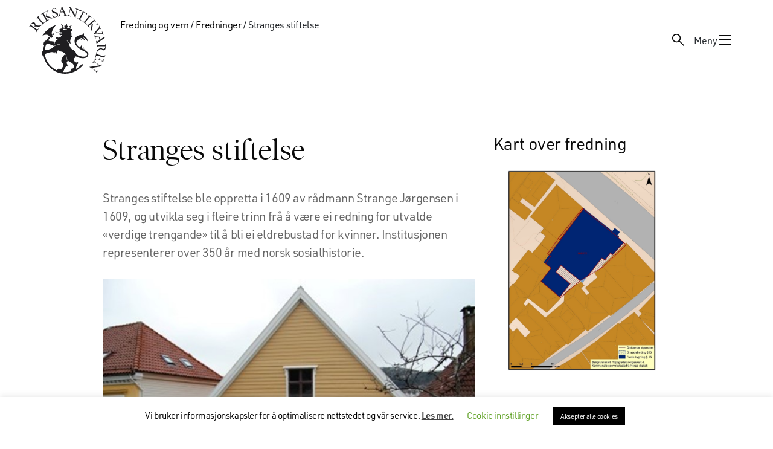

--- FILE ---
content_type: text/html; charset=UTF-8
request_url: https://www.riksantikvaren.no/fredninger/stranges-stiftelse/
body_size: 27438
content:
<!DOCTYPE html>
<html lang="nb-NO" prefix="og: https://ogp.me/ns#">
<head>
	<meta charset="UTF-8">
	<meta http-equiv="X-UA-Compatible" content="IE=edge">
	<meta name="viewport" content="width=device-width, initial-scale=1, shrink-to-fit=no">
	<link rel="profile" href="http://gmpg.org/xfn/11">
	<link rel="pingback" href="https://riksantikvaren.no/wp/xmlrpc.php">
	<link rel="resource" type="application/l10n" href="/wp-content/themes/riksantikvaren-theme/pdf-viewer/locale/locale.properties">
	<meta name="google-site-verification" content="_Px1dJyOKb1stVVNL6JVKAvLx92TQb21raeQrgbyaOo" />
		<style>img:is([sizes="auto" i], [sizes^="auto," i]) { contain-intrinsic-size: 3000px 1500px }</style>
	
<!-- Search Engine Optimization by Rank Math PRO - https://rankmath.com/ -->
<title>Stranges stiftelse i Bergen er fredet</title>
<meta name="description" content="Riksantikvaren har fredet Stranges stiftelse i Bergen. Fattighuset har vært en sosial institusjon for kvinner gjennom mer enn 350 år."/>
<meta name="robots" content="follow, index, max-snippet:-1, max-video-preview:-1, max-image-preview:large"/>
<link rel="canonical" href="https://riksantikvaren.no/fredninger/stranges-stiftelse/" />
<meta property="og:locale" content="nb_NO" />
<meta property="og:type" content="article" />
<meta property="og:title" content="Stranges stiftelse i Bergen er fredet" />
<meta property="og:description" content="Riksantikvaren har fredet Stranges stiftelse i Bergen. Fattighuset har vært en sosial institusjon for kvinner gjennom mer enn 350 år." />
<meta property="og:url" content="https://riksantikvaren.no/fredninger/stranges-stiftelse/" />
<meta property="og:site_name" content="riksantikvaren.no" />
<meta property="article:publisher" content="https://www.facebook.com/riksantikvaren/" />
<meta property="article:section" content="Fredning" />
<meta property="og:updated_time" content="2024-01-30T09:32:36+01:00" />
<meta property="og:image" content="https://riksantikvaren.no/content/uploads/2022/05/stranges-stiftelse-sett-mot-sor.jpg" />
<meta property="og:image:secure_url" content="https://riksantikvaren.no/content/uploads/2022/05/stranges-stiftelse-sett-mot-sor.jpg" />
<meta property="og:image:width" content="630" />
<meta property="og:image:height" content="449" />
<meta property="og:image:alt" content="Stranges stiftelse" />
<meta property="og:image:type" content="image/jpeg" />
<meta property="article:published_time" content="2022-05-19T16:55:40+02:00" />
<meta property="article:modified_time" content="2024-01-30T09:32:36+01:00" />
<meta name="twitter:card" content="summary_large_image" />
<meta name="twitter:title" content="Stranges stiftelse i Bergen er fredet" />
<meta name="twitter:description" content="Riksantikvaren har fredet Stranges stiftelse i Bergen. Fattighuset har vært en sosial institusjon for kvinner gjennom mer enn 350 år." />
<meta name="twitter:image" content="https://riksantikvaren.no/content/uploads/2022/05/stranges-stiftelse-sett-mot-sor.jpg" />
<script type="application/ld+json" class="rank-math-schema-pro">{"@context":"https://schema.org","@graph":[{"@type":"Place","@id":"https://riksantikvaren.no/#place","geo":{"@type":"GeoCoordinates","latitude":"59.909509","longitude":"10.7429092"},"hasMap":"https://www.google.com/maps/search/?api=1&amp;query=59.909509,10.7429092","address":{"@type":"PostalAddress","streetAddress":"Dronningens gate 13","addressLocality":"Oslo","addressRegion":"\u00d8stlandet","postalCode":"0116","addressCountry":"NO"}},{"@type":["GovernmentOrganization","Organization"],"@id":"https://riksantikvaren.no/#organization","name":"Riksantikvaren","url":"https://www.riksantikvaren.no","sameAs":["https://www.facebook.com/riksantikvaren/"],"email":"postmottak@ra.no","address":{"@type":"PostalAddress","streetAddress":"Dronningens gate 13","addressLocality":"Oslo","addressRegion":"\u00d8stlandet","postalCode":"0116","addressCountry":"NO"},"logo":{"@type":"ImageObject","@id":"https://riksantikvaren.no/#logo","url":"https://riksantikvaren.no/content/uploads/2024/04/RA_logo_sort-1.svg","contentUrl":"https://riksantikvaren.no/content/uploads/2024/04/RA_logo_sort-1.svg","caption":"riksantikvaren.no","inLanguage":"nb-NO","width":"","height":""},"contactPoint":[{"@type":"ContactPoint","telephone":"+4722940400","contactType":"customer support"}],"location":{"@id":"https://riksantikvaren.no/#place"}},{"@type":"WebSite","@id":"https://riksantikvaren.no/#website","url":"https://riksantikvaren.no","name":"riksantikvaren.no","alternateName":"ra.no","publisher":{"@id":"https://riksantikvaren.no/#organization"},"inLanguage":"nb-NO"},{"@type":"ImageObject","@id":"https://riksantikvaren.no/content/uploads/2022/05/stranges-stiftelse-sett-mot-sor.jpg","url":"https://riksantikvaren.no/content/uploads/2022/05/stranges-stiftelse-sett-mot-sor.jpg","width":"630","height":"449","inLanguage":"nb-NO"},{"@type":"BreadcrumbList","@id":"https://riksantikvaren.no/fredninger/stranges-stiftelse/#breadcrumb","itemListElement":[{"@type":"ListItem","position":"1","item":{"@id":"https://riksantikvaren.no/fredninger/stranges-stiftelse/","name":"Stranges stiftelse"}}]},{"@type":"WebPage","@id":"https://riksantikvaren.no/fredninger/stranges-stiftelse/#webpage","url":"https://riksantikvaren.no/fredninger/stranges-stiftelse/","name":"Stranges stiftelse i Bergen er fredet","datePublished":"2022-05-19T16:55:40+02:00","dateModified":"2024-01-30T09:32:36+01:00","isPartOf":{"@id":"https://riksantikvaren.no/#website"},"primaryImageOfPage":{"@id":"https://riksantikvaren.no/content/uploads/2022/05/stranges-stiftelse-sett-mot-sor.jpg"},"inLanguage":"nb-NO","breadcrumb":{"@id":"https://riksantikvaren.no/fredninger/stranges-stiftelse/#breadcrumb"}},{"@type":"Person","@id":"https://riksantikvaren.no/author/syntor/","name":"Synne","url":"https://riksantikvaren.no/author/syntor/","image":{"@type":"ImageObject","@id":"https://secure.gravatar.com/avatar/fc24f37813a43256eb189fc97c44c679?s=96&amp;d=mm&amp;r=g","url":"https://secure.gravatar.com/avatar/fc24f37813a43256eb189fc97c44c679?s=96&amp;d=mm&amp;r=g","caption":"Synne","inLanguage":"nb-NO"},"sameAs":["https://ra.no"],"worksFor":{"@id":"https://riksantikvaren.no/#organization"}},{"@type":"Article","headline":"Stranges stiftelse i Bergen er fredet","keywords":"Stranges stiftelse,Bergen,Fredet","datePublished":"2022-05-19T16:55:40+02:00","dateModified":"2024-01-30T09:32:36+01:00","author":{"@id":"https://riksantikvaren.no/author/syntor/","name":"Synne"},"publisher":{"@id":"https://riksantikvaren.no/#organization"},"description":"Riksantikvaren har fredet Stranges stiftelse i Bergen. Fattighuset har v\u00e6rt en sosial institusjon for kvinner gjennom mer enn 350 \u00e5r.","name":"Stranges stiftelse i Bergen er fredet","@id":"https://riksantikvaren.no/fredninger/stranges-stiftelse/#richSnippet","isPartOf":{"@id":"https://riksantikvaren.no/fredninger/stranges-stiftelse/#webpage"},"image":{"@id":"https://riksantikvaren.no/content/uploads/2022/05/stranges-stiftelse-sett-mot-sor.jpg"},"inLanguage":"nb-NO","mainEntityOfPage":{"@id":"https://riksantikvaren.no/fredninger/stranges-stiftelse/#webpage"}}]}</script>
<!-- /Rank Math WordPress SEO plugin -->

<link rel='dns-prefetch' href='//riksantikvaren.no' />
<link rel='dns-prefetch' href='//use.typekit.net' />
<link rel='dns-prefetch' href='//www.youtube.com' />
<link rel='stylesheet' id='reusablec-block-css-css' href='https://riksantikvaren.no/content/plugins/reusable-content-blocks/includes/css/reusablec-block.css?ver=6.7.4' type='text/css' media='all' />
<link rel='stylesheet' id='wpmf-bakery-style-css' href='https://riksantikvaren.no/content/plugins/wp-media-folder/assets/css/vc_style.css?ver=5.7.2' type='text/css' media='all' />
<link rel='stylesheet' id='wp-block-library-css' href='https://riksantikvaren.no/wp/wp-includes/css/dist/block-library/style.min.css?ver=6.7.4' type='text/css' media='all' />
<style id='t2-wiki-search-style-inline-css' type='text/css'>
.hide-if-search-results.hidden{display:none}
</style>
<style id='t2-wiki-topics-style-inline-css' type='text/css'>
.block-todo-styling{margin:0}
</style>
<style id='t2-factbox-style-inline-css' type='text/css'>
:where(body){--t2-factbox-color-background:var(--wp--custom--t-2-factbox--color--background,var(--t2-color-background,#fff));--t2-factbox-border:var(--wp--custom--t-2-factbox--border,1px solid #e0e0e0);--t2-factbox-max-height:var(--wp--custom--t-2-factbox--max-height,150px);--t2-factbox-spacing-margin:var(--wp--custom--t-2-factbox--spacing--margin,1.75em 0)}:where(.t2-factbox){margin-block:var(--t2-factbox-spacing-margin)}.t2-factbox{background:var(--t2-factbox-color-background);border:var(--t2-factbox-border);position:relative;--private-min-padding-bottom:1.5rem;--private-padding-bottom:max(var(--private-min-padding-bottom),var(--t2-factbox-padding-bottom,1.5rem))}.t2-factbox.is-minimized.has-inline-expand-button{--private-min-padding-bottom:4rem}.t2-factbox.has-background{border:0}.t2-factbox.is-minimized{margin-bottom:calc(1em + 1.5rem)}.is-minimized>.t2-factbox__content{border-radius:inherit;max-height:var(--t2-factbox-max-height);overflow:hidden;position:relative;transition:max-height .5s;will-change:max-height}.t2-factbox__blocks,.t2-factbox__inner-container{padding:1.5rem}.t2-factbox__blocks>:first-child,.t2-factbox__inner-container>:first-child{margin-top:0}.t2-factbox__blocks>:last-child,.t2-factbox__inner-container>:last-child{margin-bottom:0}.is-minimized:not(.has-inline-expand-button) .t2-factbox__blocks,.is-minimized:not(.has-inline-expand-button) .t2-factbox__inner-container{padding-bottom:max(var(--private-padding-bottom),2.5rem)}.is-minimized.has-inline-expand-button .t2-factbox__blocks,.is-minimized.has-inline-expand-button .t2-factbox__inner-container{padding-bottom:var(--private-padding-bottom)}.t2-factbox__gradient{background:linear-gradient(#fff0,var(--t2-factbox-color-background) calc(100% - var(--private-padding-bottom)));bottom:0;height:calc(var(--private-padding-bottom) + 3.75rem);left:0;pointer-events:none;position:absolute;width:100%}.t2-factbox__expand{align-items:center;background:inherit;border:thin solid;border-color:inherit;border-radius:50%;bottom:0;color:inherit;cursor:pointer;display:flex;height:3rem;justify-content:center;left:50%;padding:0;position:absolute;transform:translate(-50%,50%);width:3rem}.t2-factbox__expand--inline{background:#0000;border:0;color:inherit;display:inline-block;height:2.5rem;position:relative;width:2.5rem;z-index:2}.t2-factbox__expand-wrapper{align-items:center;color:inherit;display:flex;height:var(--private-padding-bottom);justify-content:center;margin-top:calc(var(--private-padding-bottom)*-1)}.t2-factbox__expand,.t2-factbox__expand--inline{cursor:pointer}.t2-factbox__expand svg,.t2-factbox__expand--inline svg{transition:transform .2s;will-change:transform;fill:currentColor}.is-expanded .t2-factbox__gradient{opacity:0;transition:opacity .5s;will-change:opacity}.is-expanded [data-t2-factbox=expand] svg{transform:rotate(-180deg)}@media (prefers-reduced-motion){.is-minimized>.t2-factbox__content,[data-t2-factbox=expand] svg{transition:none}}
</style>
<style id='t2-featured-content-layout-style-inline-css' type='text/css'>
:where(body){--t2-featured-content-layout-spacing-gap:var(--wp--custom--t-2-featured-content-layout--spacing--gap,1rem);--t2-featured-content-layout-spacing-row-gap:var(--wp--custom--t-2-featured-content-layout--spacing--row-gap,var(--t2-featured-content-layout-spacing-gap));--t2-featured-content-layout-spacing-column-gap:var(--wp--custom--t-2-featured-content-layout--spacing--column-gap,var(--t2-featured-content-layout-spacing-gap));--t2-featured-content-layout-spacing-margin:var(--wp--custom--t-2-featured-content-layout--spacing--margin,1.75em 0)}:where(.t2-featured-content-layout){margin-block:var(--t2-featured-content-layout-spacing-margin)}.t2-featured-content-layout{display:grid;gap:var(--t2-featured-content-layout-spacing-row-gap) var(--t2-featured-content-layout-spacing-column-gap);grid-auto-flow:dense;grid-template-columns:repeat(auto-fill,minmax(calc(50% - var(--t2-featured-content-layout-spacing-column-gap)),1fr))}@media (min-width:700px){.t2-featured-content-layout{grid-template-columns:repeat(auto-fill,minmax(calc(8.33333% - var(--t2-featured-content-layout-spacing-column-gap)),1fr))}}.t2-featured-content-layout.has-background{padding:2rem}.t2-featured-content-layout>*{grid-column:span 2}@media (min-width:700px){.t2-featured-content-layout>*{grid-column:span 4}.t2-featured-content-layout-col-3{grid-column:span 3}.t2-featured-content-layout-col-6{grid-column:span 6}.t2-featured-content-layout-col-8{grid-column:span 8}.t2-featured-content-layout-col-12{grid-column:span 12}}.t2-featured-content-layout-row-2{grid-row:span 2}.t2-featured-content-layout-row-3{grid-row:span 3}.t2-featured-content-layout-row-4{grid-row:span 4}
</style>
<style id='t2-featured-single-post-style-inline-css' type='text/css'>
.t2-featured-single-post{background:#fff;color:#000}.t2-featured-single-post a{color:inherit;display:block;height:100%;text-decoration:none}.t2-featured-single-post img{max-width:100%;vertical-align:bottom}
</style>
<style id='t2-link-list-style-inline-css' type='text/css'>
:where(body){--t2-link-list-typography-text-font-size:var(--wp--custom--t-2-link-list--typography--text-font-size,1.125rem);--t2-link-list-typography-text-font-weight:var(--wp--custom--t-2-link-list--typography--text-font-weight,700);--t2-link-list-typography-description-font-size:var(--wp--custom--t-2-link-list--typography--description-font-size,1rem);--t2-link-list-spacing-item-gap:var(--wp--custom--t-2-link-list--spacing--item-gap,1.75rem);--t2-link-list-spacing-item-auto-min-width:var(--wp--custom--t-2-link-list--size--min-width,15.625rem);--t2-link-list-icon-color:var(--wp--custom--t-2-link-list--icon-color,currentColor)}.t2-link-list{display:grid;gap:var(--t2-link-list-spacing-item-gap);grid-template:1fr/1fr;list-style:none;padding:0}.t2-link-list.has-auto-columns{grid-template-columns:repeat(auto-fit,minmax(var(--t2-link-list-spacing-item-auto-min-width),1fr))}@media (min-width:550px){.t2-link-list.has-2-columns,.t2-link-list.has-3-columns,.t2-link-list.has-4-columns{grid-template-columns:1fr 1fr}}@media (min-width:800px){.t2-link-list.has-3-columns,.t2-link-list.has-4-columns{grid-template-columns:1fr 1fr 1fr}}@media (min-width:1200px){.t2-link-list.has-4-columns{grid-template-columns:1fr 1fr 1fr 1fr}}.t2-link-list-item .t2-link-list-item__link{align-items:flex-start;display:flex;text-decoration:none}.t2-link-list-item__content{flex-grow:1}.t2-link-list-item__icon{fill:var(--t2-link-list-icon-color);flex-shrink:0;margin-right:1.5rem}.t2-link-list__icon--right{flex-direction:row-reverse}.t2-link-list__icon--right .t2-link-list-item__icon{margin-left:1.5rem;margin-right:0}.t2-link-list__icon--inline-left .t2-link-list-item__icon,.t2-link-list__icon--inline-right .t2-link-list-item__icon{display:inline-block;position:relative}.t2-link-list__icon--inline-left .t2-link-list-item__icon-box,.t2-link-list__icon--inline-right .t2-link-list-item__icon-box{display:inline-block;height:1em;width:1.12em}.t2-link-list__icon--inline-left .t2-icon,.t2-link-list__icon--inline-right .t2-icon{height:1.12em;left:0;margin-top:-.56em;position:absolute;top:50%;width:1.12em}.t2-link-list__icon--inline-left .t2-link-list-item__icon{margin-right:.44em}.t2-link-list__icon--inline-right .t2-link-list-item__icon{margin-left:.44em}.t2-link-list__icon--below .t2-link-list-item__icon{display:block;height:var(--t2-link-list-icon-size);position:relative}.t2-link-list__icon--below .t2-link-list-item__icon-box{display:inline-block;height:var(--t2-link-list-icon-size);width:var(--t2-link-list-icon-size)}.t2-link-list__icon--below .t2-icon{height:var(--t2-link-list-icon-size);left:0;position:absolute;top:0;width:var(--t2-link-list-icon-size)}.t2-link-list-item__text{display:block;font-size:var(--t2-link-list-typography-text-font-size);font-weight:var(--t2-link-list-typography-text-font-weight)}.t2-link-list-item__description{color:var(--t2-link-list-description-color,inherit);font-size:var(--t2-link-list-typography-description-font-size)}
</style>
<style id='t2-ingress-style-inline-css' type='text/css'>
:where(body){--t2-ingress-typography-font-size:var(--wp--custom--t-2-ingress--typography--font-size,1.25em);--t2-ingress-typography-font-weight:var(--wp--custom--t-2-ingress--typography--font-weight,initial)}.t2-ingress{font-size:var(--t2-ingress-typography-font-size);font-weight:var(--t2-ingress-typography-font-weight)}
</style>
<style id='t2-files-style-inline-css' type='text/css'>
:where(body){--t2-files-item-border:var(--wp--custom--t-2-files--item-border,thin solid #e0e0e0);--t2-files-spacing-margin:var(--wp--custom--t-2-files--spacing--margin,1.75em 0);--t2-files-spacing-item-margin:var(--wp--custom--t-2-files--spacing--item-margin,0 0 0.5rem);--t2-files-typography-description-font-size:var(--wp--custom--t-2-files--typography--description-font-size,unset);--t2-files-typography-meta-font-size:var(--wp--custom--t-2-files--typography--meta-font-size,0.875em)}:where(.t2-files){margin-block:var(--t2-files-spacing-margin)}.t2-files{line-height:1.25}.t2-file-item{margin:var(--t2-files-spacing-item-margin)}.t2-file-item:last-child{margin-bottom:0}.t2-file-item__link{align-items:flex-start;border:var(--t2-files-item-border);display:flex;padding:1rem;text-decoration:none}.t2-file-item__icon{align-items:center;display:inline-flex;margin-right:1rem}.t2-file-item__link--icon-right .t2-file-item__info{margin-right:auto}.t2-file-item__link--icon-right .t2-file-item__icon{align-self:center;margin-left:1rem;margin-right:0;order:2}.t2-file-item__info{min-width:0}.t2-file-item__description,.t2-file-item__filename,.t2-file-item__meta{display:block}.t2-file-item__filename{overflow:hidden;text-overflow:ellipsis;white-space:nowrap}.t2-file-item__description{font-size:var(--t2-files-typography-description-font-size)}.t2-file-item__meta{font-size:var(--t2-files-typography-meta-font-size);opacity:.75}
</style>
<link rel='stylesheet' id='tom-select-css' href='https://riksantikvaren.no/content/plugins/t2/dist/vendor/tom-select.min.css?ver=2.2.2' type='text/css' media='all' />
<style id='t2-query-style-2-inline-css' type='text/css'>
:where(body){--t2-query-gap:1rem}.t2-query-search{position:relative}.t2-query-search input{display:block;margin-bottom:var(--t2-query-gap,1rem);width:100%}.t2-query-search__submit{background:#0000;border:0;cursor:pointer;display:inline-flex;padding:.5rem;position:absolute;right:0;top:50%;transform:translateY(-50%)}.t2-query form.query-filters{display:grid;grid-gap:var(--t2-query-gap,1rem)}.t2-query form.query-filters.with-2-filters{grid-template-columns:repeat(2,1fr)}.t2-query form.query-filters.with-3-filters{grid-template-columns:repeat(3,1fr)}.t2-query form.query-filters.with-4-filters{grid-template-columns:repeat(4,1fr)}.t2-query form.query-filters.with-5-filters{grid-template-columns:repeat(5,1fr)}.t2-query form.query-filters.with-6-filters{grid-template-columns:repeat(3,1fr)}.t2-query ul.query-active-filters{display:flex;flex-wrap:wrap;list-style:none;margin:var(--t2-query-gap,1rem) 0 0 0;padding:0}
</style>
<link rel='stylesheet' id='t2-query-style-3-css' href='https://riksantikvaren.no/content/plugins/t2/build/block-library/query/unstable.css?ver=7.22.1' type='text/css' media='all' />
<style id='t2-post-excerpt-style-inline-css' type='text/css'>
.t2-post-excerpt p{margin:0}
</style>
<style id='t2-post-featured-image-style-inline-css' type='text/css'>
.t2-post-featured-image{margin:0 0 1rem}.t2-post-featured-image img,.t2-post-featured-image__fallback{height:100%;object-fit:cover;object-position:var(--t2-focal-point,center center);width:100%}.t2-post-featured-image__fallback{align-items:center;background:var(--t2-fallback-background,#96969640);display:flex;font-size:3em;justify-content:center}.t2-post-featured-image.has-image-ratio-16-9{aspect-ratio:16/9}.t2-post-featured-image.has-image-ratio-4-3{aspect-ratio:4/3}.t2-post-featured-image.has-image-ratio-1-1{aspect-ratio:1/1}.t2-post-featured-image.has-image-ratio-3-2{aspect-ratio:3/2}
</style>
<style id='t2-post-link-style-inline-css' type='text/css'>
.t2-post-link{width:100%}.t2-featured-single-post.has-background .t2-post-link{padding-bottom:1rem}.t2-featured-single-post.has-background .t2-post-link>.wp-block-group:first-child{padding-top:1rem}
</style>
<style id='t2-post-title-style-inline-css' type='text/css'>
.t2-post-title{margin:0}.t2-featured-single-post.has-background .t2-post-title{padding:0 1rem}
</style>
<style id='elasticpress-related-posts-style-inline-css' type='text/css'>
.editor-styles-wrapper .wp-block-elasticpress-related-posts ul,.wp-block-elasticpress-related-posts ul{list-style-type:none;padding:0}.editor-styles-wrapper .wp-block-elasticpress-related-posts ul li a>div{display:inline}

</style>
<style id='t2-theme-block-styles-core-button-inline-css' type='text/css'>
.wp-block-button .wp-element-button{transition:background .3s,border-color .3s,color .3s}.wp-block-button.is-style-outline>.wp-block-button__link{border-color:var(--wp--preset--color--envy)}.wp-block-button.is-style-outline:hover>.wp-block-button__link{background:var(--wp--preset--color--golden-tainoi);border-color:var(--wp--preset--color--golden-tainoi)}

</style>
<link rel='stylesheet' id='t2-theme-block-styles-core-image-css' href='https://riksantikvaren.no/content/themes/riksantikvaren-theme/build/blocks/core/image.css?ver=1765976398' type='text/css' media='all' />
<style id='t2-theme-block-styles-core-list-inline-css' type='text/css'>
.wp-block-list{display:flex;flex-direction:column;gap:var(--wp--preset--spacing--20)}.wp-block-list ol,.wp-block-list ul{-webkit-margin-before:var(--wp--preset--spacing--20);margin-block-start:var(--wp--preset--spacing--20);padding-left:var(--wp--preset--spacing--40)}

</style>
<style id='t2-theme-block-styles-core-table-inline-css' type='text/css'>
.wp-block-table ol,.wp-block-table ul{list-style:none;padding-left:0}.wp-block-table ol ol,.wp-block-table ol ul,.wp-block-table ul ol,.wp-block-table ul ul{-webkit-margin-before:var(--wp--preset--spacing--20);margin-block-start:var(--wp--preset--spacing--20);padding-left:var(--wp--preset--spacing--40)}

</style>
<style id='t2-theme-block-styles-t2-factbox-inline-css' type='text/css'>


</style>
<style id='t2-theme-block-styles-t2-link-list-inline-css' type='text/css'>
.wp-block-t2-link-list .t2-link-list-item__icon{margin-bottom:auto}.wp-block-t2-link-list .t2-link-list-item__icon .t2-icon{display:block}.wp-block-t2-link-list .t2-link-list-item .t2-link-list-item__link{align-items:center;transition:background .3s,border-color .3s}.wp-block-t2-link-list .t2-link-list-item .t2-link-list-item__link:hover{background:var(--wp--preset--color--golden-tainoi);border-color:var(--wp--preset--color--golden-tainoi)}.wp-block-t2-link-list .t2-link-list-item .t2-link-list-item__description{display:block;margin-top:10px}

</style>
<link rel='stylesheet' id='t2-theme-block-styles-t2-query-css' href='https://riksantikvaren.no/content/themes/riksantikvaren-theme/build/blocks/t2/query.css?ver=1765976398' type='text/css' media='all' />
<style id='t2-theme-block-styles-t2-wrapper-inline-css' type='text/css'>
@media (min-width:80rem){.wp-block-t2-wrapper .single-veileder{align-items:flex-start;display:grid;gap:var(--wp--preset--spacing--90);grid-template-areas:"nav main";grid-template-columns:minmax(260px,360px) minmax(0,1fr)}}.wp-block-t2-wrapper .single-veileder .wp-block-post-title{font-size:var(--wp--preset--font-size--heading-2)}.wp-block-t2-wrapper .single-veileder h2{font-family:var(--wp--preset--font-family--urw-din);font-size:var(--wp--preset--font-size--text-medium)}.wp-block-t2-wrapper .single-veileder h3,.wp-block-t2-wrapper .single-veileder h4,.wp-block-t2-wrapper .single-veileder h5,.wp-block-t2-wrapper .single-veileder h6{font-family:var(--wp--preset--font-family--urw-din);font-size:var(--wp--preset--font-size--text-small)}.wp-block-t2-wrapper .single-veileder>.t2-wiki-toc{-webkit-margin-before:0;background-color:var(--wp--preset--color--white);left:0;margin-block-start:0;max-width:100%;padding:var(--wp--preset--spacing--30) var(--wp--style--root--padding-right) var(--wp--preset--spacing--30) var(--wp--style--root--padding-left);position:fixed;top:var(--wp-admin--admin-bar--height,0);width:100%;z-index:10}@media (max-width:79.999rem){.wp-block-t2-wrapper .single-veileder>.t2-wiki-toc{background-color:var(--wp--preset--color--tasman);opacity:0;transition:visibility 0s .5s,opacity .5s linear;visibility:hidden}.wp-block-t2-wrapper .single-veileder>.t2-wiki-toc.scrolled{opacity:1;transition:opacity .5s linear;visibility:visible}}@media (max-width:600px){.wp-block-t2-wrapper .single-veileder>.t2-wiki-toc{top:0}}@media (min-width:80rem){.wp-block-t2-wrapper .single-veileder>.t2-wiki-toc{grid-area:nav;padding:0;position:sticky;top:calc(var(--wp-admin--admin-bar--height, 0px) + var(--wp--preset--spacing--30));transition:none}}.wp-block-t2-wrapper .single-veileder>.wp-block-t2-wrapper{-webkit-margin-before:0;margin-block-start:0}@media (min-width:80rem){.wp-block-t2-wrapper .single-veileder>.wp-block-t2-wrapper{grid-area:main}}.wp-block-t2-wrapper .single-veileder>.wp-block-t2-wrapper .has-global-padding{padding:0}@media (min-width:80rem){.wp-block-t2-wrapper .single-veileder .wp-block-post-content .wp-block-theme-hook.t2-wiki-toc{display:none}}.wp-block-t2-wrapper .single-veileder .is-layout-constrained>:where(:not(.alignleft):not(.alignright):not(.alignfull)){margin-left:0!important}

</style>
<style id='t2-theme-block-styles-theme-hook-inline-css' type='text/css'>
.wp-block-theme-hook.t2-wiki-toc{overflow:auto;top:var(--wp-admin--admin-bar--height,0)}@media (min-width:80rem){.wp-block-theme-hook.t2-wiki-toc{max-height:calc(100vh - var(--wp-admin--admin-bar--height, 0px) - var(--wp--preset--spacing--30))}}.wp-block-theme-hook.t2-wiki-toc a:where(:not(.wp-element-button)){color:inherit}.wp-block-theme-hook.t2-wiki-toc h2{color:var(--wp--preset--color--dove-gray);font-family:var(--wp--preset--font-family--urw-din);font-size:var(--wp--preset--font-size--text-xs);line-height:1.5;margin:0}.wp-block-theme-hook.t2-wiki-toc .t2-wiki-table-of-contents-title{align-items:center;display:flex;justify-content:space-between}.wp-block-theme-hook.t2-wiki-toc .t2-icon{display:none}.wp-block-theme-hook.t2-wiki-toc.scrolled{max-height:100vh}.wp-block-theme-hook.t2-wiki-toc.scrolled .t2-icon{display:block;transform:rotate(180deg);transition:transform .3s}.wp-block-theme-hook.t2-wiki-toc.scrolled.expanded .t2-icon{transform:rotate(0)}.wp-block-theme-hook.t2-wiki-toc nav.toc.hidden{display:none}.wp-block-theme-hook.t2-wiki-toc nav.toc>ol,.wp-block-theme-hook.t2-wiki-toc nav.toc>ul{padding:0}@media (min-width:80rem){.wp-block-theme-hook.t2-wiki-toc nav.toc>ol,.wp-block-theme-hook.t2-wiki-toc nav.toc>ul{border-left:1px solid var(--wp--preset--color--dove-gray)}}.wp-block-theme-hook.t2-wiki-toc nav.toc ol,.wp-block-theme-hook.t2-wiki-toc nav.toc ul{-webkit-margin-before:var(--wp--preset--spacing--40);display:flex;flex-direction:column;gap:var(--wp--preset--spacing--40);list-style-position:inside;margin-block-start:var(--wp--preset--spacing--40)}@media (min-width:80rem){.wp-block-theme-hook.t2-wiki-toc nav.toc ol,.wp-block-theme-hook.t2-wiki-toc nav.toc ul{padding-left:var(--wp--preset--spacing--40)}}.wp-block-theme-hook.t2-wiki-toc nav.toc ul{list-style-type:none}.wp-block-theme-hook.t2-wiki-toc nav.toc a:where(:not(.wp-element-button)){text-decoration-thickness:2px;text-underline-offset:4px}.wp-block-theme-hook.t2-wiki-toc nav.toc a:where(:not(.wp-element-button)):not(:hover){text-decoration:none}@media (min-width:80rem){.wp-block-theme-hook.t2-wiki-toc nav.toc .toc__entry+ul{display:none}}.wp-block-theme-hook.t2-wiki-toc nav.toc .toc__has-children{align-items:center;display:flex;gap:var(--wp--preset--spacing--20)}.wp-block-theme-hook.t2-wiki-toc nav.toc .toc__arrow{background-image:url([data-uri]);background-position:50%;background-repeat:no-repeat;background-size:contain;display:block;height:12px;width:12px}.wp-block-theme-hook.t2-wiki-toc nav.toc .toc__arrow.toc__arrow--open{transform:rotate(180deg)}.wp-block-theme-hook.veileder-date{-webkit-margin-before:var(--wp--preset--spacing--40);margin-block-start:var(--wp--preset--spacing--40)}

</style>
<style id='global-styles-inline-css' type='text/css'>
:root{--wp--preset--aspect-ratio--square: 1;--wp--preset--aspect-ratio--4-3: 4/3;--wp--preset--aspect-ratio--3-4: 3/4;--wp--preset--aspect-ratio--3-2: 3/2;--wp--preset--aspect-ratio--2-3: 2/3;--wp--preset--aspect-ratio--16-9: 16/9;--wp--preset--aspect-ratio--9-16: 9/16;--wp--preset--color--black: #0A0A0A;--wp--preset--color--cyan-bluish-gray: #abb8c3;--wp--preset--color--white: #fff;--wp--preset--color--pale-pink: #f78da7;--wp--preset--color--vivid-red: #cf2e2e;--wp--preset--color--luminous-vivid-orange: #ff6900;--wp--preset--color--luminous-vivid-amber: #fcb900;--wp--preset--color--light-green-cyan: #7bdcb5;--wp--preset--color--vivid-green-cyan: #00d084;--wp--preset--color--pale-cyan-blue: #8ed1fc;--wp--preset--color--vivid-cyan-blue: #0693e3;--wp--preset--color--vivid-purple: #9b51e0;--wp--preset--color--dove-gray: #666666;--wp--preset--color--envy: #92AF95;--wp--preset--color--minted-sage: #C0D0C1;--wp--preset--color--tasman: #E4EBE4;--wp--preset--color--snow-drift: #F1F5F1;--wp--preset--color--golden-tainoi: #FFD775;--wp--preset--color--solid-pink: #892F43;--wp--preset--color--romantic: #ffccb2;--wp--preset--color--jacarta: #4C3477;--wp--preset--color--catskill-white: #E3F0F2;--wp--preset--color--cream-brulee: #FFE7AD;--wp--preset--color--violet: #210b40;--wp--preset--color--bitter-sweet: #fe5b58;--wp--preset--gradient--vivid-cyan-blue-to-vivid-purple: linear-gradient(135deg,rgba(6,147,227,1) 0%,rgb(155,81,224) 100%);--wp--preset--gradient--light-green-cyan-to-vivid-green-cyan: linear-gradient(135deg,rgb(122,220,180) 0%,rgb(0,208,130) 100%);--wp--preset--gradient--luminous-vivid-amber-to-luminous-vivid-orange: linear-gradient(135deg,rgba(252,185,0,1) 0%,rgba(255,105,0,1) 100%);--wp--preset--gradient--luminous-vivid-orange-to-vivid-red: linear-gradient(135deg,rgba(255,105,0,1) 0%,rgb(207,46,46) 100%);--wp--preset--gradient--very-light-gray-to-cyan-bluish-gray: linear-gradient(135deg,rgb(238,238,238) 0%,rgb(169,184,195) 100%);--wp--preset--gradient--cool-to-warm-spectrum: linear-gradient(135deg,rgb(74,234,220) 0%,rgb(151,120,209) 20%,rgb(207,42,186) 40%,rgb(238,44,130) 60%,rgb(251,105,98) 80%,rgb(254,248,76) 100%);--wp--preset--gradient--blush-light-purple: linear-gradient(135deg,rgb(255,206,236) 0%,rgb(152,150,240) 100%);--wp--preset--gradient--blush-bordeaux: linear-gradient(135deg,rgb(254,205,165) 0%,rgb(254,45,45) 50%,rgb(107,0,62) 100%);--wp--preset--gradient--luminous-dusk: linear-gradient(135deg,rgb(255,203,112) 0%,rgb(199,81,192) 50%,rgb(65,88,208) 100%);--wp--preset--gradient--pale-ocean: linear-gradient(135deg,rgb(255,245,203) 0%,rgb(182,227,212) 50%,rgb(51,167,181) 100%);--wp--preset--gradient--electric-grass: linear-gradient(135deg,rgb(202,248,128) 0%,rgb(113,206,126) 100%);--wp--preset--gradient--midnight: linear-gradient(135deg,rgb(2,3,129) 0%,rgb(40,116,252) 100%);--wp--preset--font-size--small: 13px;--wp--preset--font-size--medium: 20px;--wp--preset--font-size--large: 36px;--wp--preset--font-size--x-large: 42px;--wp--preset--font-size--heading-1: clamp(2.625rem, 1.1879rem + 4.491vw, 4.5rem);--wp--preset--font-size--heading-2: clamp(2.125rem, 1.0711rem + 3.2934vw, 3.5rem);--wp--preset--font-size--heading-3: clamp(1.75rem, 1.1751rem + 1.7964vw, 2.5rem);--wp--preset--font-size--heading-4: clamp(1.5rem, 1.2126rem + 0.8982vw, 1.875rem);--wp--preset--font-size--text-huge: clamp(1.625rem, 1.5292rem + 0.2994vw, 1.75rem);--wp--preset--font-size--text-medium: clamp(1.375rem, 1.2792rem + 0.2994vw, 1.5rem);--wp--preset--font-size--text-small: clamp(1.125rem, 1.0292rem + 0.2994vw, 1.25rem);--wp--preset--font-size--text-xs: 16px;--wp--preset--font-size--quote: clamp(1.375rem, 1.2792rem + 0.2994vw, 1.5rem);--wp--preset--font-family--poynter-oldstyle-display: "poynter-oldstyle-display",serif;--wp--preset--font-family--urw-din: "urw-din", sans-serif;--wp--preset--spacing--20: 0.44rem;--wp--preset--spacing--30: 0.67rem;--wp--preset--spacing--40: 1rem;--wp--preset--spacing--50: 1.5rem;--wp--preset--spacing--60: 2.25rem;--wp--preset--spacing--70: 3.38rem;--wp--preset--spacing--80: 5.06rem;--wp--preset--spacing--90: clamp(4rem, 1.3174rem + 8.3832vw, 7.5rem);--wp--preset--shadow--natural: 6px 6px 9px rgba(0, 0, 0, 0.2);--wp--preset--shadow--deep: 12px 12px 50px rgba(0, 0, 0, 0.4);--wp--preset--shadow--sharp: 6px 6px 0px rgba(0, 0, 0, 0.2);--wp--preset--shadow--outlined: 6px 6px 0px -3px rgba(255, 255, 255, 1), 6px 6px rgba(0, 0, 0, 1);--wp--preset--shadow--crisp: 6px 6px 0px rgba(0, 0, 0, 1);--wp--custom--layout-extra-wide: 1548px;--wp--custom--logo-width: clamp(4.6875rem, 2.1965rem + 7.7844vw, 7.9375rem);--wp--custom--t-2-link-list--spacing--item-gap: var(--wp--preset--spacing--30);--wp--custom--t-2-link-list--typography--text-font-size: var(--wp--preset--font-size--text-medium);--wp--custom--t-2-link-list--typography--text-font-weight: 400;--wp--custom--t-2-link-list--typography--description-font-size: var(--wp--preset--font-size--text-small);--wp--custom--t-2-link-list--icon-color: var(--theme--color--primary);}:root { --wp--style--global--content-size: 778px;--wp--style--global--wide-size: 1180px; }:where(body) { margin: 0; }.wp-site-blocks { padding-top: var(--wp--style--root--padding-top); padding-bottom: var(--wp--style--root--padding-bottom); }.has-global-padding { padding-right: var(--wp--style--root--padding-right); padding-left: var(--wp--style--root--padding-left); }.has-global-padding > .alignfull { margin-right: calc(var(--wp--style--root--padding-right) * -1); margin-left: calc(var(--wp--style--root--padding-left) * -1); }.has-global-padding :where(:not(.alignfull.is-layout-flow) > .has-global-padding:not(.wp-block-block, .alignfull)) { padding-right: 0; padding-left: 0; }.has-global-padding :where(:not(.alignfull.is-layout-flow) > .has-global-padding:not(.wp-block-block, .alignfull)) > .alignfull { margin-left: 0; margin-right: 0; }.wp-site-blocks > .alignleft { float: left; margin-right: 2em; }.wp-site-blocks > .alignright { float: right; margin-left: 2em; }.wp-site-blocks > .aligncenter { justify-content: center; margin-left: auto; margin-right: auto; }:where(.wp-site-blocks) > * { margin-block-start: clamp(2rem, 0.8503rem + 3.5928vw, 3.5rem); margin-block-end: 0; }:where(.wp-site-blocks) > :first-child { margin-block-start: 0; }:where(.wp-site-blocks) > :last-child { margin-block-end: 0; }:root { --wp--style--block-gap: clamp(2rem, 0.8503rem + 3.5928vw, 3.5rem); }:root :where(.is-layout-flow) > :first-child{margin-block-start: 0;}:root :where(.is-layout-flow) > :last-child{margin-block-end: 0;}:root :where(.is-layout-flow) > *{margin-block-start: clamp(2rem, 0.8503rem + 3.5928vw, 3.5rem);margin-block-end: 0;}:root :where(.is-layout-constrained) > :first-child{margin-block-start: 0;}:root :where(.is-layout-constrained) > :last-child{margin-block-end: 0;}:root :where(.is-layout-constrained) > *{margin-block-start: clamp(2rem, 0.8503rem + 3.5928vw, 3.5rem);margin-block-end: 0;}:root :where(.is-layout-flex){gap: clamp(2rem, 0.8503rem + 3.5928vw, 3.5rem);}:root :where(.is-layout-grid){gap: clamp(2rem, 0.8503rem + 3.5928vw, 3.5rem);}.is-layout-flow > .alignleft{float: left;margin-inline-start: 0;margin-inline-end: 2em;}.is-layout-flow > .alignright{float: right;margin-inline-start: 2em;margin-inline-end: 0;}.is-layout-flow > .aligncenter{margin-left: auto !important;margin-right: auto !important;}.is-layout-constrained > .alignleft{float: left;margin-inline-start: 0;margin-inline-end: 2em;}.is-layout-constrained > .alignright{float: right;margin-inline-start: 2em;margin-inline-end: 0;}.is-layout-constrained > .aligncenter{margin-left: auto !important;margin-right: auto !important;}.is-layout-constrained > :where(:not(.alignleft):not(.alignright):not(.alignfull)){max-width: var(--wp--style--global--content-size);margin-left: auto !important;margin-right: auto !important;}.is-layout-constrained > .alignwide{max-width: var(--wp--style--global--wide-size);}body .is-layout-flex{display: flex;}.is-layout-flex{flex-wrap: wrap;align-items: center;}.is-layout-flex > :is(*, div){margin: 0;}body .is-layout-grid{display: grid;}.is-layout-grid > :is(*, div){margin: 0;}body{color: var(--wp--preset--color--black);font-family: var(--wp--preset--font-family--urw-din);font-size: 16px;font-weight: 400;letter-spacing: -0.02em;line-height: 1.4;--wp--style--root--padding-top: 0px;--wp--style--root--padding-right: clamp(1rem, -0.5329rem + 4.7904vw, 3rem);--wp--style--root--padding-bottom: 0px;--wp--style--root--padding-left: clamp(1rem, -0.5329rem + 4.7904vw, 3rem);}a:where(:not(.wp-element-button)){color: var(--wp--preset--color--black);text-decoration: none;}:root :where(a:where(:not(.wp-element-button)):hover){text-decoration: underline;}h1, h2, h3, h4, h5, h6{font-family: var(--wp--preset--font-family--poynter-oldstyle-display);font-size: var(--wp--preset--font-size--heading-3);font-weight: 500;line-height: 1.2;}h1{font-size: var(--wp--preset--font-size--heading-1);}h2{font-size: var(--wp--preset--font-size--heading-2);}h3{font-size: var(--wp--preset--font-size--heading-3);}h4{font-size: var(--wp--preset--font-size--heading-4);}:root :where(.wp-element-button, .wp-block-button__link){background-color: var(--wp--preset--color--tasman);border-radius: 0px;border-width: 0;color: var(--wp--preset--color--black);font-family: inherit;font-size: var(--wp--preset--font-size--text-xs);font-weight: 500;line-height: 1.25;padding-top: var(--wp--preset--spacing--30);padding-right: var(--wp--preset--spacing--40);padding-bottom: var(--wp--preset--spacing--30);padding-left: var(--wp--preset--spacing--40);text-decoration: none;}:root :where(.wp-element-button:hover, .wp-block-button__link:hover){background-color: var(--wp--preset--color--golden-tainoi);}:root :where(.wp-element-button:focus, .wp-block-button__link:focus){background-color: var(--wp--preset--color--golden-tainoi);}:root :where(.wp-element-button:active, .wp-block-button__link:active){background-color: var(--wp--preset--color--golden-tainoi);}:root :where(.wp-element-caption, .wp-block-audio figcaption, .wp-block-embed figcaption, .wp-block-gallery figcaption, .wp-block-image figcaption, .wp-block-table figcaption, .wp-block-video figcaption){color: var(--wp--preset--color--background-400);font-size: var(--wp--preset--font-size--text-xs);line-height: 1.4;margin-top: var(--wp--preset--spacing--20);margin-bottom: 0;}.has-black-color{color: var(--wp--preset--color--black) !important;}.has-cyan-bluish-gray-color{color: var(--wp--preset--color--cyan-bluish-gray) !important;}.has-white-color{color: var(--wp--preset--color--white) !important;}.has-pale-pink-color{color: var(--wp--preset--color--pale-pink) !important;}.has-vivid-red-color{color: var(--wp--preset--color--vivid-red) !important;}.has-luminous-vivid-orange-color{color: var(--wp--preset--color--luminous-vivid-orange) !important;}.has-luminous-vivid-amber-color{color: var(--wp--preset--color--luminous-vivid-amber) !important;}.has-light-green-cyan-color{color: var(--wp--preset--color--light-green-cyan) !important;}.has-vivid-green-cyan-color{color: var(--wp--preset--color--vivid-green-cyan) !important;}.has-pale-cyan-blue-color{color: var(--wp--preset--color--pale-cyan-blue) !important;}.has-vivid-cyan-blue-color{color: var(--wp--preset--color--vivid-cyan-blue) !important;}.has-vivid-purple-color{color: var(--wp--preset--color--vivid-purple) !important;}.has-dove-gray-color{color: var(--wp--preset--color--dove-gray) !important;}.has-envy-color{color: var(--wp--preset--color--envy) !important;}.has-minted-sage-color{color: var(--wp--preset--color--minted-sage) !important;}.has-tasman-color{color: var(--wp--preset--color--tasman) !important;}.has-snow-drift-color{color: var(--wp--preset--color--snow-drift) !important;}.has-golden-tainoi-color{color: var(--wp--preset--color--golden-tainoi) !important;}.has-solid-pink-color{color: var(--wp--preset--color--solid-pink) !important;}.has-romantic-color{color: var(--wp--preset--color--romantic) !important;}.has-jacarta-color{color: var(--wp--preset--color--jacarta) !important;}.has-catskill-white-color{color: var(--wp--preset--color--catskill-white) !important;}.has-cream-brulee-color{color: var(--wp--preset--color--cream-brulee) !important;}.has-violet-color{color: var(--wp--preset--color--violet) !important;}.has-bitter-sweet-color{color: var(--wp--preset--color--bitter-sweet) !important;}.has-black-background-color{background-color: var(--wp--preset--color--black) !important;}.has-cyan-bluish-gray-background-color{background-color: var(--wp--preset--color--cyan-bluish-gray) !important;}.has-white-background-color{background-color: var(--wp--preset--color--white) !important;}.has-pale-pink-background-color{background-color: var(--wp--preset--color--pale-pink) !important;}.has-vivid-red-background-color{background-color: var(--wp--preset--color--vivid-red) !important;}.has-luminous-vivid-orange-background-color{background-color: var(--wp--preset--color--luminous-vivid-orange) !important;}.has-luminous-vivid-amber-background-color{background-color: var(--wp--preset--color--luminous-vivid-amber) !important;}.has-light-green-cyan-background-color{background-color: var(--wp--preset--color--light-green-cyan) !important;}.has-vivid-green-cyan-background-color{background-color: var(--wp--preset--color--vivid-green-cyan) !important;}.has-pale-cyan-blue-background-color{background-color: var(--wp--preset--color--pale-cyan-blue) !important;}.has-vivid-cyan-blue-background-color{background-color: var(--wp--preset--color--vivid-cyan-blue) !important;}.has-vivid-purple-background-color{background-color: var(--wp--preset--color--vivid-purple) !important;}.has-dove-gray-background-color{background-color: var(--wp--preset--color--dove-gray) !important;}.has-envy-background-color{background-color: var(--wp--preset--color--envy) !important;}.has-minted-sage-background-color{background-color: var(--wp--preset--color--minted-sage) !important;}.has-tasman-background-color{background-color: var(--wp--preset--color--tasman) !important;}.has-snow-drift-background-color{background-color: var(--wp--preset--color--snow-drift) !important;}.has-golden-tainoi-background-color{background-color: var(--wp--preset--color--golden-tainoi) !important;}.has-solid-pink-background-color{background-color: var(--wp--preset--color--solid-pink) !important;}.has-romantic-background-color{background-color: var(--wp--preset--color--romantic) !important;}.has-jacarta-background-color{background-color: var(--wp--preset--color--jacarta) !important;}.has-catskill-white-background-color{background-color: var(--wp--preset--color--catskill-white) !important;}.has-cream-brulee-background-color{background-color: var(--wp--preset--color--cream-brulee) !important;}.has-violet-background-color{background-color: var(--wp--preset--color--violet) !important;}.has-bitter-sweet-background-color{background-color: var(--wp--preset--color--bitter-sweet) !important;}.has-black-border-color{border-color: var(--wp--preset--color--black) !important;}.has-cyan-bluish-gray-border-color{border-color: var(--wp--preset--color--cyan-bluish-gray) !important;}.has-white-border-color{border-color: var(--wp--preset--color--white) !important;}.has-pale-pink-border-color{border-color: var(--wp--preset--color--pale-pink) !important;}.has-vivid-red-border-color{border-color: var(--wp--preset--color--vivid-red) !important;}.has-luminous-vivid-orange-border-color{border-color: var(--wp--preset--color--luminous-vivid-orange) !important;}.has-luminous-vivid-amber-border-color{border-color: var(--wp--preset--color--luminous-vivid-amber) !important;}.has-light-green-cyan-border-color{border-color: var(--wp--preset--color--light-green-cyan) !important;}.has-vivid-green-cyan-border-color{border-color: var(--wp--preset--color--vivid-green-cyan) !important;}.has-pale-cyan-blue-border-color{border-color: var(--wp--preset--color--pale-cyan-blue) !important;}.has-vivid-cyan-blue-border-color{border-color: var(--wp--preset--color--vivid-cyan-blue) !important;}.has-vivid-purple-border-color{border-color: var(--wp--preset--color--vivid-purple) !important;}.has-dove-gray-border-color{border-color: var(--wp--preset--color--dove-gray) !important;}.has-envy-border-color{border-color: var(--wp--preset--color--envy) !important;}.has-minted-sage-border-color{border-color: var(--wp--preset--color--minted-sage) !important;}.has-tasman-border-color{border-color: var(--wp--preset--color--tasman) !important;}.has-snow-drift-border-color{border-color: var(--wp--preset--color--snow-drift) !important;}.has-golden-tainoi-border-color{border-color: var(--wp--preset--color--golden-tainoi) !important;}.has-solid-pink-border-color{border-color: var(--wp--preset--color--solid-pink) !important;}.has-romantic-border-color{border-color: var(--wp--preset--color--romantic) !important;}.has-jacarta-border-color{border-color: var(--wp--preset--color--jacarta) !important;}.has-catskill-white-border-color{border-color: var(--wp--preset--color--catskill-white) !important;}.has-cream-brulee-border-color{border-color: var(--wp--preset--color--cream-brulee) !important;}.has-violet-border-color{border-color: var(--wp--preset--color--violet) !important;}.has-bitter-sweet-border-color{border-color: var(--wp--preset--color--bitter-sweet) !important;}.has-vivid-cyan-blue-to-vivid-purple-gradient-background{background: var(--wp--preset--gradient--vivid-cyan-blue-to-vivid-purple) !important;}.has-light-green-cyan-to-vivid-green-cyan-gradient-background{background: var(--wp--preset--gradient--light-green-cyan-to-vivid-green-cyan) !important;}.has-luminous-vivid-amber-to-luminous-vivid-orange-gradient-background{background: var(--wp--preset--gradient--luminous-vivid-amber-to-luminous-vivid-orange) !important;}.has-luminous-vivid-orange-to-vivid-red-gradient-background{background: var(--wp--preset--gradient--luminous-vivid-orange-to-vivid-red) !important;}.has-very-light-gray-to-cyan-bluish-gray-gradient-background{background: var(--wp--preset--gradient--very-light-gray-to-cyan-bluish-gray) !important;}.has-cool-to-warm-spectrum-gradient-background{background: var(--wp--preset--gradient--cool-to-warm-spectrum) !important;}.has-blush-light-purple-gradient-background{background: var(--wp--preset--gradient--blush-light-purple) !important;}.has-blush-bordeaux-gradient-background{background: var(--wp--preset--gradient--blush-bordeaux) !important;}.has-luminous-dusk-gradient-background{background: var(--wp--preset--gradient--luminous-dusk) !important;}.has-pale-ocean-gradient-background{background: var(--wp--preset--gradient--pale-ocean) !important;}.has-electric-grass-gradient-background{background: var(--wp--preset--gradient--electric-grass) !important;}.has-midnight-gradient-background{background: var(--wp--preset--gradient--midnight) !important;}.has-small-font-size{font-size: var(--wp--preset--font-size--small) !important;}.has-medium-font-size{font-size: var(--wp--preset--font-size--medium) !important;}.has-large-font-size{font-size: var(--wp--preset--font-size--large) !important;}.has-x-large-font-size{font-size: var(--wp--preset--font-size--x-large) !important;}.has-heading-1-font-size{font-size: var(--wp--preset--font-size--heading-1) !important;}.has-heading-2-font-size{font-size: var(--wp--preset--font-size--heading-2) !important;}.has-heading-3-font-size{font-size: var(--wp--preset--font-size--heading-3) !important;}.has-heading-4-font-size{font-size: var(--wp--preset--font-size--heading-4) !important;}.has-text-huge-font-size{font-size: var(--wp--preset--font-size--text-huge) !important;}.has-text-medium-font-size{font-size: var(--wp--preset--font-size--text-medium) !important;}.has-text-small-font-size{font-size: var(--wp--preset--font-size--text-small) !important;}.has-text-xs-font-size{font-size: var(--wp--preset--font-size--text-xs) !important;}.has-quote-font-size{font-size: var(--wp--preset--font-size--quote) !important;}.has-poynter-oldstyle-display-font-family{font-family: var(--wp--preset--font-family--poynter-oldstyle-display) !important;}.has-urw-din-font-family{font-family: var(--wp--preset--font-family--urw-din) !important;}
:root :where(.wp-block-pullquote){font-size: 1.5em;line-height: 1.6;}
:root :where(.wp-block-buttons-is-layout-flow) > :first-child{margin-block-start: 0;}:root :where(.wp-block-buttons-is-layout-flow) > :last-child{margin-block-end: 0;}:root :where(.wp-block-buttons-is-layout-flow) > *{margin-block-start: var(--wp--preset--spacing--20);margin-block-end: 0;}:root :where(.wp-block-buttons-is-layout-constrained) > :first-child{margin-block-start: 0;}:root :where(.wp-block-buttons-is-layout-constrained) > :last-child{margin-block-end: 0;}:root :where(.wp-block-buttons-is-layout-constrained) > *{margin-block-start: var(--wp--preset--spacing--20);margin-block-end: 0;}:root :where(.wp-block-buttons-is-layout-flex){gap: var(--wp--preset--spacing--20);}:root :where(.wp-block-buttons-is-layout-grid){gap: var(--wp--preset--spacing--20);}
:root :where(.wp-block-group-is-layout-flow) > :first-child{margin-block-start: 0;}:root :where(.wp-block-group-is-layout-flow) > :last-child{margin-block-end: 0;}:root :where(.wp-block-group-is-layout-flow) > *{margin-block-start: var(--wp--preset--spacing--60);margin-block-end: 0;}:root :where(.wp-block-group-is-layout-constrained) > :first-child{margin-block-start: 0;}:root :where(.wp-block-group-is-layout-constrained) > :last-child{margin-block-end: 0;}:root :where(.wp-block-group-is-layout-constrained) > *{margin-block-start: var(--wp--preset--spacing--60);margin-block-end: 0;}:root :where(.wp-block-group-is-layout-flex){gap: var(--wp--preset--spacing--60);}:root :where(.wp-block-group-is-layout-grid){gap: var(--wp--preset--spacing--60);}:root :where(.wp-block-group){}:root :where(.wp-block-group.has-background ){padding-bottom: var(--wp--preset--spacing--80);
			padding-top: var(--wp--preset--spacing--80);}
:root :where(.wp-block-image img, .wp-block-image .wp-block-image__crop-area, .wp-block-image .components-placeholder){border-radius: var(--wp--custom--border-radius--normal);}
:root :where(.wp-block-list){font-size: var(--wp--preset--font-size--text-small);line-height: 1.5;}
:root :where(p){font-size: var(--wp--preset--font-size--text-small);line-height: 1.5;}
:root :where(.wp-block-post-date){border-radius: var(--wp--custom--border-radius--default);color: var(--wp--preset--color--background-400);font-size: var(--wp--preset--font-size--xs);font-weight: 400;letter-spacing: -0.032em;line-height: 1;}:root :where(.wp-block-post-date){display: flex;
		gap: var(--wp--preset--spacing--10);}:root :where(.wp-block-post-date span){background-color: var(--wp--preset--color--background-300);
			border-radius: var(--wp--custom--border-radius--large);
			padding: 8px 12px;}
:root :where(.wp-block-post-featured-image){padding-top: var(--wp--preset--spacing--20);padding-bottom: var(--wp--preset--spacing--20);}:root :where(.wp-block-post-featured-image){}:root :where(.wp-block-post-featured-image.alignfull .wp-post-image ){border-radius: 0;}
:root :where(.wp-block-post-terms){color: var(--wp--preset--color--bitter-sweet);font-weight: 500;text-transform: uppercase;}
:root :where(.wp-block-quote){padding-left: var(--wp--preset--spacing--40);}:root :where(.wp-block-quote){border-left: 2px solid var(--wp--preset--color--black);}
:root :where(.wp-block-search .wp-block-search__label, .wp-block-search .wp-block-search__input, .wp-block-search .wp-block-search__button){font-family: inherit;font-weight: 600;}:root :where(.wp-block-search){}:root :where(.wp-block-search :where(.wp-block-search__button-inside .wp-block-search__inside-wrapper)){border: 0;
			border-radius: var(--wp--custom--border-radius--rounded);
			padding: clamp(0.4375rem, 0.3417rem + 0.2994vw, 0.5625rem) var(--wp--preset--spacing--30);
			border: 1.5px solid var(--wp--preset--color--neutral-black);}:root :where(.wp-block-search .wp-block-search__input){background: transparent;
			font-size: var(--wp--preset--font-size--heading-md);
			height: var(--wp--custom--forms--input--height);
			padding: 0 0 clamp(0.125rem, 0.0292rem + 0.2994vw, 0.25rem) 0;}
:root :where(.wp-block-search .wp-element-button,.wp-block-search  .wp-block-button__link){background-color: transparent;color: inherit;margin-top: auto;margin-right: 0;margin-bottom: auto;margin-left: 0;padding-top: 0;padding-right: 0;padding-bottom: 0;padding-left: 0;}
:root :where(.wp-block-search .wp-element-button:hover,.wp-block-search  .wp-block-button__link:hover){background-color: transparent;}
:root :where(.wp-block-search .wp-element-button:focus,.wp-block-search  .wp-block-button__link:focus){background-color: transparent;}
:root :where(.wp-block-search .wp-element-button:active,.wp-block-search  .wp-block-button__link:active){background-color: transparent;}
:root :where(.wp-block-separator){border-color: var(--wp--preset--color--neutral-lighter-dark);margin-top: var(--wp--preset--spacing--70);margin-bottom: var(--wp--preset--spacing--70);}
:root :where(.wp-block-table > table){font-family: var(--wp--preset--font-family--urw-din);font-size: var(--wp--preset--font-size--text-small);line-height: 1.5;}
:root :where(.wp-block-template-part){margin-top: var(--wp--preset--spacing--70);margin-bottom: var(--wp--preset--spacing--70);}:root :where(.wp-block-template-part){}:root :where(.wp-block-template-part.template-part-footer .wp-block-site-title ){font-size: clamp(1.5rem, 0.3503rem + 3.5928vw, 3rem);}
:root :where(.wp-block-template-part h3){font-weight: 600;}
:root :where(.t2-factbox){background-color: var(--wp--preset--color--tasman);border-radius: var(--wp--custom--border-radius--normal);border-width: 0;font-size: var(--wp--preset--font-size--text-small);}:root :where(.t2-factbox .t2-factbox__inner-container){padding: 24px;}:root :where(.t2-factbox){--t2-factbox-max-height: 200px;}:root :where(.t2-factbox .wp-block-heading:empty){display: none;}
:root :where(.t2-factbox h1,.t2-factbox  h2,.t2-factbox  h3,.t2-factbox  h4,.t2-factbox  h5,.t2-factbox  h6){color: var(--wp--preset--color--primary-light-hover);font-family: var(--wp--preset--font-family--primary);font-size: var(--wp--preset--font-size--text-small);font-weight: 400;}
:root :where(.t2-factbox a:where(:not(.wp-element-button))){color: var(--wp--preset--color--solid-pink);}
:root :where(.wp-block-t2-featured-single-post){background-color: transparent;text-decoration: none;}:root :where(.wp-block-t2-featured-single-post){}:root :where(.wp-block-t2-featured-single-post.t2-featured-single-post a ){height: auto;}
:root :where(.wp-block-t2-featured-single-post h1,.wp-block-t2-featured-single-post  h2,.wp-block-t2-featured-single-post  h3,.wp-block-t2-featured-single-post  h4,.wp-block-t2-featured-single-post  h5,.wp-block-t2-featured-single-post  h6){font-family: var(--wp--preset--font-family--poynter-oldstyle-display);font-size: var(--wp--preset--font-size--text-xs);font-weight: 300;line-height: 1.4;}
:root :where(.t2-file-item__link){background-color: var(--wp--preset--color--tasman);border-width: 0;font-size: var(--wp--preset--font-size--text-xs);padding: var(--wp--preset--spacing--40);}
:root :where(.wp-block-t2-ingress){font-size: var(--wp--preset--font-size--text-medium);font-weight: 400;line-height: 1.5;}
:root :where(.t2-link-list-item .t2-link-list-item__link){background-color: var(--wp--preset--color--white);border-color: var(--wp--preset--color--envy);border-width: 2px;border-style: solid;font-size: var(--wp--preset--font-size--text-small);font-weight: 400;line-height: 1.5;padding: 24px;}
</style>
<link rel='stylesheet' id='wpml-blocks-css' href='https://riksantikvaren.no/content/plugins/sitepress-multilingual-cms/dist/css/blocks/styles.css?ver=4.6.14' type='text/css' media='all' />
<link rel='stylesheet' id='cookie-law-info-css' href='https://riksantikvaren.no/content/plugins/cookie-law-info/legacy/public/css/cookie-law-info-public.css?ver=3.1.8' type='text/css' media='all' />
<link rel='stylesheet' id='cookie-law-info-gdpr-css' href='https://riksantikvaren.no/content/plugins/cookie-law-info/legacy/public/css/cookie-law-info-gdpr.css?ver=3.1.8' type='text/css' media='all' />
<link rel='stylesheet' id='wpml-legacy-vertical-list-0-css' href='https://riksantikvaren.no/content/plugins/sitepress-multilingual-cms/templates/language-switchers/legacy-list-vertical/style.min.css?ver=1' type='text/css' media='all' />
<link rel='stylesheet' id='t2-wiki-css' href='https://riksantikvaren.no/content/plugins/t2/build/extension-library/wiki/style.css?ver=7.22.1' type='text/css' media='all' />
<link rel='stylesheet' id='vidiflex-styles-css' href='https://riksantikvaren.no/content/themes/riksantikvaren-theme/build/theme.css?ver=1765976398' type='text/css' media='all' />
<link rel='stylesheet' id='vidiflex-swiper-styles-css' href='https://riksantikvaren.no/content/themes/riksantikvaren-theme/vc-elements/imageslider/css/swiper.css?ver=1.2.2' type='text/css' media='all' />
<link rel='stylesheet' id='block-theme-css' href='https://riksantikvaren.no/content/themes/riksantikvaren-theme/build/block-theme.css?ver=1765976398' type='text/css' media='all' />
<link rel='stylesheet' id='elasticpress-facets-css' href='https://riksantikvaren.no/content/plugins/elasticpress/dist/css/facets-styles.css?ver=6bf8a1bf958961284a92' type='text/css' media='all' />
<link rel='stylesheet' id='js_composer_front-css' href='https://riksantikvaren.no/content/plugins/js_composer/assets/css/js_composer.min.css?ver=7.2' type='text/css' media='all' />
<link rel='stylesheet' id='beeteam_front_fontawsome_css-css' href='https://riksantikvaren.no/content/plugins/smart-one-page-navigation-addon-for-visual-composer/assets/front-end/fontawesome/css/font-awesome.min.css?ver=1.3.8' type='text/css' media='all' />
<link rel='stylesheet' id='beeteam_front_ytplayer_css-css' href='https://riksantikvaren.no/content/plugins/smart-one-page-navigation-addon-for-visual-composer/assets/front-end/ytplayer/css/jquery.mb.YTPlayer.min.css?ver=1.3.8' type='text/css' media='all' />
<link rel='stylesheet' id='beeteam_front_animate_css-css' href='https://riksantikvaren.no/content/plugins/smart-one-page-navigation-addon-for-visual-composer/assets/front-end/animate-css/animate.min.css?ver=1.3.8' type='text/css' media='all' />
<link rel='stylesheet' id='beeteam_front_spinkit_css-css' href='https://riksantikvaren.no/content/plugins/smart-one-page-navigation-addon-for-visual-composer/assets/front-end/spinkit.css?ver=1.3.8' type='text/css' media='all' />
<link rel='stylesheet' id='op_bete_front_css-css' href='https://riksantikvaren.no/content/plugins/smart-one-page-navigation-addon-for-visual-composer/assets/minify/core.css?ver=1.3.8' type='text/css' media='all' />
<script type="text/javascript" src="https://riksantikvaren.no/wp/wp-includes/js/dist/vendor/wp-polyfill.min.js?ver=3.15.0" id="wp-polyfill-js"></script>
<script type="text/javascript" src="https://riksantikvaren.no/content/plugins/t2/build/block-library/factbox/script.js?ver=ee99c3501b0eef281b08" id="t2-factbox-script-js"></script>
<script type="text/javascript" src="//use.typekit.net/qac8mmt.js?ver=1.0.0" id="typekit-js"></script>
<script type="text/javascript" src="https://riksantikvaren.no/wp/wp-includes/js/jquery/jquery.min.js?ver=3.7.1" id="jquery-core-js"></script>
<script type="text/javascript" src="https://riksantikvaren.no/wp/wp-includes/js/jquery/jquery-migrate.min.js?ver=3.4.1" id="jquery-migrate-js"></script>
<script type="text/javascript" id="cookie-law-info-js-extra">
/* <![CDATA[ */
var Cli_Data = {"nn_cookie_ids":[],"cookielist":[],"non_necessary_cookies":[],"ccpaEnabled":"","ccpaRegionBased":"","ccpaBarEnabled":"","strictlyEnabled":["necessary","obligatoire"],"ccpaType":"gdpr","js_blocking":"","custom_integration":"","triggerDomRefresh":"","secure_cookies":""};
var cli_cookiebar_settings = {"animate_speed_hide":"500","animate_speed_show":"500","background":"#FFF","border":"#b1a6a6c2","border_on":"","button_1_button_colour":"#000","button_1_button_hover":"#000000","button_1_link_colour":"#fff","button_1_as_button":"1","button_1_new_win":"","button_2_button_colour":"#333","button_2_button_hover":"#292929","button_2_link_colour":"#444","button_2_as_button":"","button_2_hidebar":"","button_3_button_colour":"#000","button_3_button_hover":"#000000","button_3_link_colour":"#fff","button_3_as_button":"1","button_3_new_win":"","button_4_button_colour":"#000","button_4_button_hover":"#000000","button_4_link_colour":"#62a329","button_4_as_button":"","button_7_button_colour":"#61a229","button_7_button_hover":"#4e8221","button_7_link_colour":"#fff","button_7_as_button":"1","button_7_new_win":"","font_family":"inherit","header_fix":"","notify_animate_hide":"1","notify_animate_show":"","notify_div_id":"#cookie-law-info-bar","notify_position_horizontal":"right","notify_position_vertical":"bottom","scroll_close":"","scroll_close_reload":"","accept_close_reload":"","reject_close_reload":"","showagain_tab":"","showagain_background":"#fff","showagain_border":"#000","showagain_div_id":"#cookie-law-info-again","showagain_x_position":"100px","text":"#000","show_once_yn":"","show_once":"10000","logging_on":"","as_popup":"","popup_overlay":"1","bar_heading_text":"","cookie_bar_as":"banner","popup_showagain_position":"bottom-right","widget_position":"left"};
var log_object = {"ajax_url":"https:\/\/riksantikvaren.no\/wp\/wp-admin\/admin-ajax.php"};
/* ]]> */
</script>
<script type="text/javascript" src="https://riksantikvaren.no/content/plugins/cookie-law-info/legacy/public/js/cookie-law-info-public.js?ver=3.1.8" id="cookie-law-info-js"></script>
<script type="text/javascript" src="https://riksantikvaren.no/content/plugins/revslider/public/assets/js/rbtools.min.js?ver=6.6.18" async id="tp-tools-js"></script>
<script type="text/javascript" src="https://riksantikvaren.no/content/plugins/revslider/public/assets/js/rs6.min.js?ver=6.6.18" async id="revmin-js"></script>
<script></script><link rel="https://api.w.org/" href="https://riksantikvaren.no/wp-json/" /><link rel="alternate" title="JSON" type="application/json" href="https://riksantikvaren.no/wp-json/wp/v2/fredning/50375" /><meta name="generator" content="WordPress 6.7.4" />
<link rel='shortlink' href='https://riksantikvaren.no/?p=50375' />
<link rel="alternate" title="oEmbed (JSON)" type="application/json+oembed" href="https://riksantikvaren.no/wp-json/oembed/1.0/embed?url=https%3A%2F%2Friksantikvaren.no%2Ffredninger%2Fstranges-stiftelse%2F" />
<link rel="alternate" title="oEmbed (XML)" type="text/xml+oembed" href="https://riksantikvaren.no/wp-json/oembed/1.0/embed?url=https%3A%2F%2Friksantikvaren.no%2Ffredninger%2Fstranges-stiftelse%2F&#038;format=xml" />
<meta name="generator" content="WPML ver:4.6.14 stt:1,38,66,65;" />
<svg xmlns="http://www.w3.org/2000/svg" style="display: none;">  
						<symbol id="op-icon-fullscreen" viewBox="0 0 512 512">
							<path d="m439 393l-74-73l-45 45l73 74l-73 73l192 0l0-192z m-247-393l-192 0l0 192l73-73l73 72l45-45l-72-73z m0 
							365l-45-45l-74 73l-73-73l0 192l192 0l-73-73z m320-365l-192 0l73 73l-72 73l45 45l73-72l73 73z"/>
						</symbol>  
						<symbol id="op-icon-fullscreen-exit" viewBox="0 0 512 512">
							<path d="m393 439l74 73l45-45l-73-74l73-73l-192 0l0 192z m-393-247l192 0l0-192l-73 73l-73-72l-45 45l72 73z m0 275l45 45l74-73l73 73l0-192l-192 
							0l73 73z m320-275l192 0l-73-73l72-73l-45-45l-73 72l-73-73z"/>
						</symbol>  
					</svg>
		<script>
		(function(h,o,t,j,a,r){
			h.hj=h.hj||function(){(h.hj.q=h.hj.q||[]).push(arguments)};
			h._hjSettings={hjid:5298588,hjsv:5};
			a=o.getElementsByTagName('head')[0];
			r=o.createElement('script');r.async=1;
			r.src=t+h._hjSettings.hjid+j+h._hjSettings.hjsv;
			a.appendChild(r);
		})(window,document,'//static.hotjar.com/c/hotjar-','.js?sv=');
		</script>
		<style id="t2-custom-block-margin-style-inline-css">body:not(.is-wpb-page) .entry-content > :last-child:not(.alignfull) { margin-block-end: var(--wp--custom--t-2-custom-block-margin--spacing--last, clamp(3rem, 0.1005rem + 9.2784vw, 7.5rem)) !important; }:is(
		body:not(.is-wpb-page) .entry-content,
		body:not(.is-wpb-page) .entry-content .wp-block-group:not(.is-layout-flow, .is-layout-flex:not(.is-vertical)),
		body:not(.is-wpb-page) .entry-content [class*="__inner-container"],
		body:not(.is-wpb-page) .entry-content [class*="__content-inner"],
		.wp-block-group:not(.is-layout-flow, .is-layout-flex:not(.is-vertical)),
		.wp-block-column
	) > * { margin-block-start: var(--wp--custom--t-2-custom-block-margin--spacing--default, clamp(2rem, 1.3557rem + 2.0619vw, 3rem)); margin-block-end: 0; }:is(
		body:not(.is-wpb-page) .entry-content,
		body:not(.is-wpb-page) .entry-content .wp-block-group:not(.is-layout-flow, .is-layout-flex:not(.is-vertical)),
		body:not(.is-wpb-page) .entry-content [class*="__inner-container"],
		body:not(.is-wpb-page) .entry-content [class*="__content-inner"],
		.wp-block-group:not(.is-layout-flow, .is-layout-flex:not(.is-vertical)),
		.wp-block-column
	)>:first-child,:is(
		body:not(.is-wpb-page) .entry-content,
		body:not(.is-wpb-page) .entry-content .wp-block-group:not(.is-layout-flow, .is-layout-flex:not(.is-vertical)),
		body:not(.is-wpb-page) .entry-content [class*="__inner-container"],
		body:not(.is-wpb-page) .entry-content [class*="__content-inner"],
		.wp-block-group:not(.is-layout-flow, .is-layout-flex:not(.is-vertical)),
		.wp-block-column
	)>script:first-child + *,:is(
		body:not(.is-wpb-page) .entry-content,
		body:not(.is-wpb-page) .entry-content .wp-block-group:not(.is-layout-flow, .is-layout-flex:not(.is-vertical)),
		body:not(.is-wpb-page) .entry-content [class*="__inner-container"],
		body:not(.is-wpb-page) .entry-content [class*="__content-inner"],
		.wp-block-group:not(.is-layout-flow, .is-layout-flex:not(.is-vertical)),
		.wp-block-column
	)>.wp-block-site-title + .wp-block-site-tagline{ margin-block-start: var(--wp--custom--t-2-custom-block-margin--spacing--none, 0); }:is(
		body:not(.is-wpb-page) .entry-content,
		body:not(.is-wpb-page) .entry-content .wp-block-group:not(.is-layout-flow, .is-layout-flex:not(.is-vertical)),
		body:not(.is-wpb-page) .entry-content [class*="__inner-container"],
		body:not(.is-wpb-page) .entry-content [class*="__content-inner"],
		.wp-block-group:not(.is-layout-flow, .is-layout-flex:not(.is-vertical)),
		.wp-block-column
	)>:is(ul, ol) + :is(ul, ol){ margin-block-start: var(--wp--custom--t-2-custom-block-margin--spacing--x-small, 0.5rem); }:is(
		body:not(.is-wpb-page) .entry-content,
		body:not(.is-wpb-page) .entry-content .wp-block-group:not(.is-layout-flow, .is-layout-flex:not(.is-vertical)),
		body:not(.is-wpb-page) .entry-content [class*="__inner-container"],
		body:not(.is-wpb-page) .entry-content [class*="__content-inner"],
		.wp-block-group:not(.is-layout-flow, .is-layout-flex:not(.is-vertical)),
		.wp-block-column
	)>:is(p, .wp-block-heading, .wp-block-post-title) + :is(p, ul, ol){ margin-block-start: var(--wp--custom--t-2-custom-block-margin--spacing--small, clamp(0.75rem, 0.5889rem + 0.5155vw, 1rem)); }:is(
		body:not(.is-wpb-page) .entry-content,
		body:not(.is-wpb-page) .entry-content .wp-block-group:not(.is-layout-flow, .is-layout-flex:not(.is-vertical)),
		body:not(.is-wpb-page) .entry-content [class*="__inner-container"],
		body:not(.is-wpb-page) .entry-content [class*="__content-inner"],
		.wp-block-group:not(.is-layout-flow, .is-layout-flex:not(.is-vertical)),
		.wp-block-column
	)>:is(p, .wp-block-heading, .wp-block-post-title) + :is(.wp-block-cover, .wp-block-image),:is(
		body:not(.is-wpb-page) .entry-content,
		body:not(.is-wpb-page) .entry-content .wp-block-group:not(.is-layout-flow, .is-layout-flex:not(.is-vertical)),
		body:not(.is-wpb-page) .entry-content [class*="__inner-container"],
		body:not(.is-wpb-page) .entry-content [class*="__content-inner"],
		.wp-block-group:not(.is-layout-flow, .is-layout-flex:not(.is-vertical)),
		.wp-block-column
	)>:is(.wp-block-heading, .wp-block-post-title) + :is(.t2-accordion, .t2-factbox){ margin-block-start: var(--wp--custom--t-2-custom-block-margin--spacing--medium, clamp(1rem, 0.3557rem + 2.0619vw, 2rem)); }:is(
		body:not(.is-wpb-page) .entry-content,
		body:not(.is-wpb-page) .entry-content .wp-block-group:not(.is-layout-flow, .is-layout-flex:not(.is-vertical)),
		body:not(.is-wpb-page) .entry-content [class*="__inner-container"],
		body:not(.is-wpb-page) .entry-content [class*="__content-inner"],
		.wp-block-group:not(.is-layout-flow, .is-layout-flex:not(.is-vertical)),
		.wp-block-column
	)>p + .wp-block-image:is(.alignfull,.alignwide){ margin-block-start: var(--wp--custom--t-2-custom-block-margin--spacing--large, clamp(2rem, 1.3557rem + 2.0619vw, 3rem)); }:is(
		body:not(.is-wpb-page) .entry-content,
		body:not(.is-wpb-page) .entry-content .wp-block-group:not(.is-layout-flow, .is-layout-flex:not(.is-vertical)),
		body:not(.is-wpb-page) .entry-content [class*="__inner-container"],
		body:not(.is-wpb-page) .entry-content [class*="__content-inner"],
		.wp-block-group:not(.is-layout-flow, .is-layout-flex:not(.is-vertical)),
		.wp-block-column
	)>:is(.wp-block-site-logo) + :is(.wp-block-site-title){ margin-block-start: var(--wp--custom--t-2-custom-block-margin--spacing--xx-large, var(--wp--preset--spacing--70)); }</style>
	<!-- Start of Sleeknote signup and lead generation tool - www.sleeknote.com -->
	<script id="sleeknoteScript" type="text/javascript">
		(function() {
			var sleeknoteScriptTag = document.createElement('script');
			sleeknoteScriptTag.type = 'text/javascript';
			sleeknoteScriptTag.charset = 'utf-8';
			sleeknoteScriptTag.src = ('//sleeknotecustomerscripts.sleeknote.com/135204.js');
			var s = document.getElementById('sleeknoteScript');
			s.parentNode.insertBefore(sleeknoteScriptTag, s);
		})();
	</script>
	<!-- End of Sleeknote signup and lead generation tool - www.sleeknote.com -->
	<meta name="generator" content="Powered by WPBakery Page Builder - drag and drop page builder for WordPress."/>
<meta name="generator" content="Powered by Slider Revolution 6.6.18 - responsive, Mobile-Friendly Slider Plugin for WordPress with comfortable drag and drop interface." />
<link rel="icon" href="https://riksantikvaren.no/content/uploads/2024/04/cropped-Artboard-1-32x32.png" sizes="32x32" />
<link rel="icon" href="https://riksantikvaren.no/content/uploads/2024/04/cropped-Artboard-1-192x192.png" sizes="192x192" />
<link rel="apple-touch-icon" href="https://riksantikvaren.no/content/uploads/2024/04/cropped-Artboard-1-180x180.png" />
<meta name="msapplication-TileImage" content="https://riksantikvaren.no/content/uploads/2024/04/cropped-Artboard-1-270x270.png" />
<script>function setREVStartSize(e){
			//window.requestAnimationFrame(function() {
				window.RSIW = window.RSIW===undefined ? window.innerWidth : window.RSIW;
				window.RSIH = window.RSIH===undefined ? window.innerHeight : window.RSIH;
				try {
					var pw = document.getElementById(e.c).parentNode.offsetWidth,
						newh;
					pw = pw===0 || isNaN(pw) || (e.l=="fullwidth" || e.layout=="fullwidth") ? window.RSIW : pw;
					e.tabw = e.tabw===undefined ? 0 : parseInt(e.tabw);
					e.thumbw = e.thumbw===undefined ? 0 : parseInt(e.thumbw);
					e.tabh = e.tabh===undefined ? 0 : parseInt(e.tabh);
					e.thumbh = e.thumbh===undefined ? 0 : parseInt(e.thumbh);
					e.tabhide = e.tabhide===undefined ? 0 : parseInt(e.tabhide);
					e.thumbhide = e.thumbhide===undefined ? 0 : parseInt(e.thumbhide);
					e.mh = e.mh===undefined || e.mh=="" || e.mh==="auto" ? 0 : parseInt(e.mh,0);
					if(e.layout==="fullscreen" || e.l==="fullscreen")
						newh = Math.max(e.mh,window.RSIH);
					else{
						e.gw = Array.isArray(e.gw) ? e.gw : [e.gw];
						for (var i in e.rl) if (e.gw[i]===undefined || e.gw[i]===0) e.gw[i] = e.gw[i-1];
						e.gh = e.el===undefined || e.el==="" || (Array.isArray(e.el) && e.el.length==0)? e.gh : e.el;
						e.gh = Array.isArray(e.gh) ? e.gh : [e.gh];
						for (var i in e.rl) if (e.gh[i]===undefined || e.gh[i]===0) e.gh[i] = e.gh[i-1];
											
						var nl = new Array(e.rl.length),
							ix = 0,
							sl;
						e.tabw = e.tabhide>=pw ? 0 : e.tabw;
						e.thumbw = e.thumbhide>=pw ? 0 : e.thumbw;
						e.tabh = e.tabhide>=pw ? 0 : e.tabh;
						e.thumbh = e.thumbhide>=pw ? 0 : e.thumbh;
						for (var i in e.rl) nl[i] = e.rl[i]<window.RSIW ? 0 : e.rl[i];
						sl = nl[0];
						for (var i in nl) if (sl>nl[i] && nl[i]>0) { sl = nl[i]; ix=i;}
						var m = pw>(e.gw[ix]+e.tabw+e.thumbw) ? 1 : (pw-(e.tabw+e.thumbw)) / (e.gw[ix]);
						newh =  (e.gh[ix] * m) + (e.tabh + e.thumbh);
					}
					var el = document.getElementById(e.c);
					if (el!==null && el) el.style.height = newh+"px";
					el = document.getElementById(e.c+"_wrapper");
					if (el!==null && el) {
						el.style.height = newh+"px";
						el.style.display = "block";
					}
				} catch(e){
					console.log("Failure at Presize of Slider:" + e)
				}
			//});
		  };</script>
		<style type="text/css" id="wp-custom-css">
			.display-flex .wpb_wrapper {
	display: flex;
}

.flex-direction-column .wpb_wrapper {
	flex-direction: column;
}

.gap-1 .wpb_wrapper {
	gap: 1rem;
}

.gap-2 .wpb_wrapper {
	gap: 2rem;
}

.gap-3 .wpb_wrapper {
	gap: 1rem;
}		</style>
		<noscript><style> .wpb_animate_when_almost_visible { opacity: 1; }</style></noscript><style id="wpforms-css-vars-root">
				:root {
					--wpforms-field-border-radius: 3px;
--wpforms-field-background-color: #ffffff;
--wpforms-field-border-color: rgba( 0, 0, 0, 0.25 );
--wpforms-field-text-color: rgba( 0, 0, 0, 0.7 );
--wpforms-label-color: rgba( 0, 0, 0, 0.85 );
--wpforms-label-sublabel-color: rgba( 0, 0, 0, 0.55 );
--wpforms-label-error-color: #d63637;
--wpforms-button-border-radius: 3px;
--wpforms-button-background-color: #066aab;
--wpforms-button-text-color: #ffffff;
--wpforms-field-size-input-height: 43px;
--wpforms-field-size-input-spacing: 15px;
--wpforms-field-size-font-size: 16px;
--wpforms-field-size-line-height: 19px;
--wpforms-field-size-padding-h: 14px;
--wpforms-field-size-checkbox-size: 16px;
--wpforms-field-size-sublabel-spacing: 5px;
--wpforms-field-size-icon-size: 1;
--wpforms-label-size-font-size: 16px;
--wpforms-label-size-line-height: 19px;
--wpforms-label-size-sublabel-font-size: 14px;
--wpforms-label-size-sublabel-line-height: 17px;
--wpforms-button-size-font-size: 17px;
--wpforms-button-size-height: 41px;
--wpforms-button-size-padding-h: 15px;
--wpforms-button-size-margin-top: 10px;

				}
			</style>	<link rel="stylesheet" href="https://use.typekit.net/qac8mmt.css">

		<script>
		var _paq = window._paq = window._paq || [];
		/* tracker methods like "setCustomDimension" should be called before "trackPageView" */
		_paq.push(['trackPageView']);
		_paq.push(['enableLinkTracking']);
		(function() {
			var u="https://riksantikvaren.matomo.cloud/";
			_paq.push(['setTrackerUrl', u+'matomo.php']);
			_paq.push(['setSiteId', '14']);
			var d=document, g=d.createElement('script'), s=d.getElementsByTagName('script')[0];
			g.type='text/javascript'; g.async=true; g.src='//cdn.matomo.cloud/riksantikvaren.matomo.cloud/matomo.js'; s.parentNode.insertBefore(g,s);

		})();
	</script>
</head>
<body class="fredning-template-default single single-fredning postid-50375 wp-custom-logo group-blog wpb-js-composer js-comp-ver-7.2 vc_responsive">
<div class="hfeed site" id="page">
	<header class="wp-block-template-part">
		<div class="wp-block-theme-header">
			<div class="header-container">
	<div class="header-top">
		<div class="header-logo">
			<a href="https://riksantikvaren.no/" class="custom-logo-link" rel="home"><img src="https://riksantikvaren.no/content/uploads/2024/04/RA_logo_sort-1.svg" class="custom-logo" alt="Riksantikvaren" decoding="async" /></a>		</div>
				<div class="header-breadcrumbs"><!-- Breadcrumb NavXT 7.2.0 -->
<span property="itemListElement" typeof="ListItem"><a property="item" typeof="WebPage" title="Go to Fredning og vern." href="https://riksantikvaren.no/fredning-og-vern/" class="post post-page" ><span property="name">Fredning og vern</span></a><meta property="position" content="1"></span> / <span property="itemListElement" typeof="ListItem"><a property="item" typeof="WebPage" title="Go to Fredninger." href="https://riksantikvaren.no/fredninger/" class="fredning-root post post-fredning" ><span property="name">Fredninger</span></a><meta property="position" content="2"></span> / <span class="post post-fredning current-item">Stranges stiftelse</span></div>
				<div class="header-search">
			<div class="header-search-form">
				<form class="search-form--form" action="/" method="GET" role="search">
					<svg xmlns="http://www.w3.org/2000/svg" viewBox="0 0 24 24" height="24" width="24" class="t2-icon t2-icon-theme-search" aria-hidden="true" focusable="false"><path d="M20.7741 22L13.4676 14.6935C12.8859 15.1737 12.217 15.5495 11.4608 15.821C10.7047 16.0924 9.92245 16.2282 9.11409 16.2282C7.12578 16.2282 5.44303 15.5397 4.06582 14.1629C2.6886 12.786 2 11.1037 2 9.11592C2 7.12811 2.68844 5.44523 4.0653 4.06713C5.44216 2.68897 7.12447 2 9.11228 2C11.1001 2 12.783 2.68862 14.1611 4.06581C15.5391 5.44304 16.2282 7.12577 16.2282 9.11409C16.2282 9.94482 16.0887 10.7382 15.8098 11.4944C15.5309 12.2506 15.1588 12.9082 14.6935 13.4675L22 20.7741L20.7741 22ZM9.11409 14.4833C10.613 14.4833 11.8826 13.963 12.9228 12.9229C13.9631 11.8826 14.4832 10.613 14.4832 9.11409C14.4832 7.61517 13.9631 6.34558 12.9228 5.3053C11.8826 4.26507 10.613 3.74491 9.11409 3.74491C7.61519 3.74491 6.3456 4.26507 5.30535 5.3053C4.26509 6.34558 3.74495 7.61517 3.74495 9.11409C3.74495 10.613 4.26509 11.8826 5.30535 12.9229C6.3456 13.963 7.61519 14.4833 9.11409 14.4833Z" fill="#0A0A0A"/></svg>					<svg xmlns="http://www.w3.org/2000/svg" viewBox="0 0 24 24" height="24" width="24" class="t2-icon t2-icon-theme-times" aria-hidden="true" focusable="false"><path d="M5.63492 19.7782L4.2207 18.364L18.3628 4.22188L19.7771 5.63609L5.63492 19.7782Z" fill="#0A0A0A"/><path d="M4.2225 5.63602L5.63672 4.2218L19.7789 18.3639L18.3646 19.7782L4.2225 5.63602Z" fill="#0A0A0A"/></svg>					<input type="text" class="search-form--input" id="search-1" name="s" value="" placeholder="Søk gjerne i begge målformer, som: kirke, kyrkje">
				</form>
			</div>
			<div class="header-search-toggle">
				<button class="toggle"><svg xmlns="http://www.w3.org/2000/svg" viewBox="0 0 24 24" height="24" width="24" class="t2-icon t2-icon-theme-search" aria-hidden="true" focusable="false"><path d="M20.7741 22L13.4676 14.6935C12.8859 15.1737 12.217 15.5495 11.4608 15.821C10.7047 16.0924 9.92245 16.2282 9.11409 16.2282C7.12578 16.2282 5.44303 15.5397 4.06582 14.1629C2.6886 12.786 2 11.1037 2 9.11592C2 7.12811 2.68844 5.44523 4.0653 4.06713C5.44216 2.68897 7.12447 2 9.11228 2C11.1001 2 12.783 2.68862 14.1611 4.06581C15.5391 5.44304 16.2282 7.12577 16.2282 9.11409C16.2282 9.94482 16.0887 10.7382 15.8098 11.4944C15.5309 12.2506 15.1588 12.9082 14.6935 13.4675L22 20.7741L20.7741 22ZM9.11409 14.4833C10.613 14.4833 11.8826 13.963 12.9228 12.9229C13.9631 11.8826 14.4832 10.613 14.4832 9.11409C14.4832 7.61517 13.9631 6.34558 12.9228 5.3053C11.8826 4.26507 10.613 3.74491 9.11409 3.74491C7.61519 3.74491 6.3456 4.26507 5.30535 5.3053C4.26509 6.34558 3.74495 7.61517 3.74495 9.11409C3.74495 10.613 4.26509 11.8826 5.30535 12.9229C6.3456 13.963 7.61519 14.4833 9.11409 14.4833Z" fill="#0A0A0A"/></svg></button>
			</div>
		</div>
					<div class="header-language-switcher">
				<div class="header-languages">
									</div>
			</div>
				<div class="header-menu-toggle">
			<button class="toggle open">Meny<svg xmlns="http://www.w3.org/2000/svg" viewBox="0 0 24 24" height="24" width="24" class="t2-icon t2-icon-theme-burger" aria-hidden="true" focusable="false"><path d="M2 20V18H22V20H2ZM2 13V11H22V13H2ZM2 6V4H22V6H2Z" fill="#0A0A0A"/></svg></button>
			<button class="toggle close">Lukk<svg xmlns="http://www.w3.org/2000/svg" viewBox="0 0 24 24" height="24" width="24" class="t2-icon t2-icon-theme-times" aria-hidden="true" focusable="false"><path d="M5.63492 19.7782L4.2207 18.364L18.3628 4.22188L19.7771 5.63609L5.63492 19.7782Z" fill="#0A0A0A"/><path d="M4.2225 5.63602L5.63672 4.2218L19.7789 18.3639L18.3646 19.7782L4.2225 5.63602Z" fill="#0A0A0A"/></svg></button>
		</div>
	</div>
	<div class="header-mega-menu">
		<div class="header-search-form">
			<form class="search-form--form" action="/" method="GET" role="search">
				<svg xmlns="http://www.w3.org/2000/svg" viewBox="0 0 24 24" height="24" width="24" class="t2-icon t2-icon-theme-search" aria-hidden="true" focusable="false"><path d="M20.7741 22L13.4676 14.6935C12.8859 15.1737 12.217 15.5495 11.4608 15.821C10.7047 16.0924 9.92245 16.2282 9.11409 16.2282C7.12578 16.2282 5.44303 15.5397 4.06582 14.1629C2.6886 12.786 2 11.1037 2 9.11592C2 7.12811 2.68844 5.44523 4.0653 4.06713C5.44216 2.68897 7.12447 2 9.11228 2C11.1001 2 12.783 2.68862 14.1611 4.06581C15.5391 5.44304 16.2282 7.12577 16.2282 9.11409C16.2282 9.94482 16.0887 10.7382 15.8098 11.4944C15.5309 12.2506 15.1588 12.9082 14.6935 13.4675L22 20.7741L20.7741 22ZM9.11409 14.4833C10.613 14.4833 11.8826 13.963 12.9228 12.9229C13.9631 11.8826 14.4832 10.613 14.4832 9.11409C14.4832 7.61517 13.9631 6.34558 12.9228 5.3053C11.8826 4.26507 10.613 3.74491 9.11409 3.74491C7.61519 3.74491 6.3456 4.26507 5.30535 5.3053C4.26509 6.34558 3.74495 7.61517 3.74495 9.11409C3.74495 10.613 4.26509 11.8826 5.30535 12.9229C6.3456 13.963 7.61519 14.4833 9.11409 14.4833Z" fill="#0A0A0A"/></svg>				<input type="text" class="search-form--input" id="search-2" name="s" value="" placeholder="Søk gjerne i begge målformer, som: kirke, kyrkje">
			</form>
		</div>
		<div id="menu-hovedmeny" class="header--mega-menu-wrapper"><div class="header-menu-tabs"><div class="header-menu-tab"><span class="header-tab-toggle" data-tab="1">Riks­anti­kvaren<svg xmlns="http://www.w3.org/2000/svg" viewBox="0 0 24 24" height="24" width="24" class="t2-icon t2-icon-theme-patch" aria-hidden="true" focusable="false"><path d="M8.3762 3L7 4.2537L14.2948 11.1L15.3754 12L14.2948 12.9L7 19.7157L8.3762 21L18 12L8.3762 3Z" fill="#0A0A0A"/></svg></span><ul id="tab-content-1" class="tab-content" data-depth="1"><ul class="header-menu-submenu"><li class="menu-item" data-depth="3"><a class="header-menu-title" href="https://riksantikvaren.no/om-riksantikvaren/">Om Riksantikvaren</a><li class="menu-item" data-depth="3"><a class="header-menu-title" href="https://www.riksantikvaren.no/kontakt-oss/">Kontakt oss</a><li class="menu-item" data-depth="3"><a class="header-menu-title" href="https://riksantikvaren.no/om-riksantikvaren/kirkebevaringsfondet/">Kirkebevaringsfondet</a><li class="menu-item" data-depth="3"><a class="header-menu-title" href="https://riksantikvaren.no/om-riksantikvaren/riksantikvarens-kulturminnepris/">Kulturminneprisen</a><li class="menu-item" data-depth="3"><a class="header-menu-title" href="https://riksantikvaren.no/riksantikvarens-strategier/">Strategier</a><li class="menu-item" data-depth="3"><a class="header-menu-title" href="https://riksantikvaren.no/prosjekter/bevaringstrategier-for-kulturmiljoforvaltningen/">Bevaringsstrategier for kulturmiljøforvaltingen</a><li class="menu-item" data-depth="3"><a class="header-menu-title" href="https://candidate.webcruiter.com/nb-no/Home/companyadverts?companylock=229404#search">Ledige stillinger</a></ul></ul></div><div class="header-menu-tab"><span class="header-tab-toggle" data-tab="2">Aktuelt<svg xmlns="http://www.w3.org/2000/svg" viewBox="0 0 24 24" height="24" width="24" class="t2-icon t2-icon-theme-patch" aria-hidden="true" focusable="false"><path d="M8.3762 3L7 4.2537L14.2948 11.1L15.3754 12L14.2948 12.9L7 19.7157L8.3762 21L18 12L8.3762 3Z" fill="#0A0A0A"/></svg></span><ul id="tab-content-2" class="tab-content" data-depth="1"><ul class="header-menu-submenu"><li class="menu-item" data-depth="3"><a class="header-menu-title" href="https://riksantikvaren.no/siste-nyheter/">Siste nytt</a><li class="menu-item" data-depth="3"><a class="header-menu-title" href="https://riksantikvaren.no/siste-nytt/horinger-og-kunngjoringer/">Høringer og kunngjøringer</a><li class="menu-item" data-depth="3"><a class="header-menu-title" href="https://riksantikvaren.no/kulturhistorier/">Kulturhistorier</a><li class="menu-item" data-depth="3"><a class="header-menu-title" href="https://riksantikvaren.no/livesendingar-stroyming/">Livesendingar og strøyming</a><li class="menu-item" data-depth="3"><a class="header-menu-title" href="https://riksantikvaren.no/arrangementskalender/">Arrangementskalender</a><li class="menu-item" data-depth="3"><a class="header-menu-title" href="https://riksantikvaren.no/nyhetsbrev/">Riksantikvarens nyhetsbrev</a><li class="menu-item" data-depth="3"><a class="header-menu-title" href="https://riksantikvaren.no/riksantikvarens-podkast/">"Alt du ikkje visste om" - vår podkast</a></ul></ul></div><div class="header-menu-tab"><span class="header-tab-toggle" data-tab="3">Ansvarsområder<svg xmlns="http://www.w3.org/2000/svg" viewBox="0 0 24 24" height="24" width="24" class="t2-icon t2-icon-theme-patch" aria-hidden="true" focusable="false"><path d="M8.3762 3L7 4.2537L14.2948 11.1L15.3754 12L14.2948 12.9L7 19.7157L8.3762 21L18 12L8.3762 3Z" fill="#0A0A0A"/></svg></span><ul id="tab-content-3" class="tab-content" data-depth="1"><ul class="header-menu-submenu"><li class="menu-item" data-depth="3"><a class="header-menu-title" href="https://riksantikvaren.no/fagomraader/">Fagområder</a><li class="menu-item" data-depth="3"><a class="header-menu-title" href="https://riksantikvaren.no/tilskudd/">Tilskudd</a><li class="menu-item" data-depth="3"><a class="header-menu-title" href="https://riksantikvaren.no/fredning-og-vern/">Fredning og vern</a><li class="menu-item" data-depth="3"><a class="header-menu-title" href="https://riksantikvaren.no/fagomrader/kystens-kulturmiljo/">Kysten</a><li class="menu-item" data-depth="3"><a class="header-menu-title" href="https://riksantikvaren.no/fagomrader/landbrukets-kulturmiljo/">Landbruket</a><li class="menu-item" data-depth="3"><a class="header-menu-title" href="https://riksantikvaren.no/fagomrader/kirker/">Kirker</a><li class="menu-item" data-depth="3"><a class="header-menu-title" href="https://riksantikvaren.no/klima-og-kulturmiljo/">Klima og kulturmiljø</a><li class="menu-item" data-depth="3"><a class="header-menu-title" href="https://riksantikvaren.no/arbeidsomrader/handverk/">Håndverk</a><li class="menu-item" data-depth="3"><a class="header-menu-title" href="https://riksantikvaren.no/totalberedskap-og-kulturminnevernet/">Totalberedskap</a></ul></ul></div><div class="header-menu-tab"><span class="header-tab-toggle" data-tab="4">Kunnskap<svg xmlns="http://www.w3.org/2000/svg" viewBox="0 0 24 24" height="24" width="24" class="t2-icon t2-icon-theme-patch" aria-hidden="true" focusable="false"><path d="M8.3762 3L7 4.2537L14.2948 11.1L15.3754 12L14.2948 12.9L7 19.7157L8.3762 21L18 12L8.3762 3Z" fill="#0A0A0A"/></svg></span><ul id="tab-content-4" class="tab-content" data-depth="1"><ul class="header-menu-submenu"><li class="menu-item" data-depth="3"><a class="header-menu-title" href="https://riksantikvaren.no/bibliotek-og-arkiver/">Bibliotek og arkiver</a><li class="menu-item" data-depth="3"><a class="header-menu-title" href="https://riksantikvaren.no/databaser-digitale-tjenester-og-registre/">Databaser, digitale tjenester og registre</a><li class="menu-item" data-depth="3"><a class="header-menu-title" href="https://riksantikvaren.no/kunnskapsbehov-hos-kulturmiljoforvaltningen/">Kunnskapsbehov om kulturmiljø</a><li class="menu-item" data-depth="3"><a class="header-menu-title" href="https://riksantikvaren.no/miljoovervakning/">Miljøovervåkingsprogrammer</a><li class="menu-item" data-depth="3"><a class="header-menu-title" href="https://riksantikvaren.no/oversikt-over-kulturmiljo-og-landskap-av-nasjonal-interesse/">Oversikt over kulturmiljø og landskap av nasjonal interesse</a><li class="menu-item" data-depth="3"><a class="header-menu-title" href="https://riksantikvaren.no/maler/">Maler til forvaltningsarbeid</a><li class="menu-item" data-depth="3"><a class="header-menu-title" href="https://riksantikvaren.no/kurs-og-kompetanseutvikling/">Kurs</a></ul></ul></div><div class="header-menu-tab"><span class="header-tab-toggle" data-tab="5">Veiledning<svg xmlns="http://www.w3.org/2000/svg" viewBox="0 0 24 24" height="24" width="24" class="t2-icon t2-icon-theme-patch" aria-hidden="true" focusable="false"><path d="M8.3762 3L7 4.2537L14.2948 11.1L15.3754 12L14.2948 12.9L7 19.7157L8.3762 21L18 12L8.3762 3Z" fill="#0A0A0A"/></svg></span><ul id="tab-content-5" class="tab-content" data-depth="1"><ul class="header-menu-submenu"><li class="menu-item" data-depth="3"><a class="header-menu-title" href="https://riksantikvaren.no/veileder/">Jeg trenger veiledning</a><li class="menu-item" data-depth="3"><a class="header-menu-title" href="https://riksantikvaren.no/funn/jeg-har-funnet-noe/">Jeg har funnet noe gammelt</a><li class="menu-item" data-depth="3"><a class="header-menu-title" href="https://riksantikvaren.no/funn/metallsoking/">Metallsøking</a><li class="menu-item" data-depth="3"><a class="header-menu-title" href="https://riksantikvaren.no/lovverk-retningslinjer-konvensjoner/">Regelverk</a><li class="menu-item" data-depth="3"><a class="header-menu-title" href="https://riksantikvaren.no/avgjorelser-i-klagesaker/">Avgjørelser i klagesaker</a><li class="menu-item" data-depth="3"><a class="header-menu-title" href="https://riksantikvaren.no/ord-og-begreper/">Ord og begreper</a></ul></ul></div><div class="header-menu-tab"><span class="header-tab-toggle" data-tab="6">Eksempelsamlingen<svg xmlns="http://www.w3.org/2000/svg" viewBox="0 0 24 24" height="24" width="24" class="t2-icon t2-icon-theme-patch" aria-hidden="true" focusable="false"><path d="M8.3762 3L7 4.2537L14.2948 11.1L15.3754 12L14.2948 12.9L7 19.7157L8.3762 21L18 12L8.3762 3Z" fill="#0A0A0A"/></svg></span><ul id="tab-content-6" class="tab-content" data-depth="1"><ul class="header-menu-submenu"><li class="menu-item" data-depth="3"><a class="header-menu-title" href="https://riksantikvaren.no/eksempelsamlingen/">Alle eksempler</a><li class="menu-item" data-depth="3"><a class="header-menu-title" href="https://riksantikvaren.no/kategori/by-og-stedsutvikling/">By- og stedsutvikling</a><li class="menu-item" data-depth="3"><a class="header-menu-title" href="https://riksantikvaren.no/kategori/energieffektivisering/">Energieffektivisering</a><li class="menu-item" data-depth="3"><a class="header-menu-title" href="https://riksantikvaren.no/kategori/istandsetting/">Istandsetting</a><li class="menu-item" data-depth="3"><a class="header-menu-title" href="https://riksantikvaren.no/kategori/klimatilpasning/">Klimatilpasning</a><li class="menu-item" data-depth="3"><a class="header-menu-title" href="https://riksantikvaren.no/kategori/naering/">Næring</a><li class="menu-item" data-depth="3"><a class="header-menu-title" href="https://riksantikvaren.no/kategori/ombruk/">Ombruk</a><li class="menu-item" data-depth="3"><a class="header-menu-title" href="https://riksantikvaren.no/kategori/sikringstiltak/">Sikringstiltak</a><li class="menu-item" data-depth="3"><a class="header-menu-title" href="https://riksantikvaren.no/kategori/teknisk-infrastruktur/">Teknisk infrastruktur</a><li class="menu-item" data-depth="3"><a class="header-menu-title" href="https://riksantikvaren.no/kategori/universell-utforming/">Universell utforming</a></ul></ul></div></ul></div>	</div>
</div>
		</div>
	</header>
<div class="wrapper" id="single-wrapper">
	<div class="container" id="content" tabindex="-1">
		<div class="row">
			<!-- Do the left sidebar check -->
			


<div class="col-md-12 content-area" id="primary">			<main class="site-main" id="main">
									<article class="single-default" class="post-50375 fredning type-fredning status-publish has-post-thumbnail hentry category-fredning category-ikke-kategorisert-no" id="post-50375">
						<div class="entry-content">
							<div class="wpb-content-wrapper"><div class="vc_row wpb_row vc_row-fluid"><div class="wpb_column vc_column_container vc_col-sm-8"><div class="vc_column-inner"><div class="wpb_wrapper"><div class="header left  default"><h1 class="" id="overskift">Stranges stiftelse</h1></div><div id="entrance-ingres" class="entrance-ingres"><p>Stranges stiftelse ble oppretta i 1609 av rådmann Strange Jørgensen i 1609, og utvikla seg i fleire trinn frå å være ei redning for utvalde «verdige trengande» til å bli ei eldrebustad for kvinner. Institusjonen representerer over 350 år med norsk sosialhistorie.</p></div>		<div class="swiper-container">
						<div class="swiper-wrapper">
				<div class="swiper-slide equal-height"><a class="gallery" href="#image-50388" title="Åpne stort bilde i felles bildegalleri" data-gallery="50388"><img fetchpriority="high" decoding="async" width="630" height="449" src="https://riksantikvaren.no/content/uploads/2022/05/stranges-stiftelse-sett-mot-sor.jpg" class="attachment-full size-full" alt="Stranges stiftelse 1" style="max-height:800px" srcset="https://riksantikvaren.no/content/uploads/2022/05/stranges-stiftelse-sett-mot-sor.jpg 630w, https://riksantikvaren.no/content/uploads/2022/05/stranges-stiftelse-sett-mot-sor-300x214.jpg 300w, https://riksantikvaren.no/content/uploads/2022/05/stranges-stiftelse-sett-mot-sor-320x228.jpg 320w, https://riksantikvaren.no/content/uploads/2022/05/stranges-stiftelse-sett-mot-sor-420x299.jpg 420w, https://riksantikvaren.no/content/uploads/2022/05/stranges-stiftelse-sett-mot-sor-576x411.jpg 576w" sizes="(max-width: 630px) 100vw, 630px" title="Stranges stiftelse 1"></a><div class="caption"><strong>Stranges Stiftelse  &#8211; fasade sett mot sør.</strong> På gatefasaden har vindauga listverk i enkel sveitsarstil, med eit skråstilt vassbord, støtta av profilerte knektar, over vindauga Eksteriøret mot gata må vera fornya på slutten av 1800-talet, sidan kledning, vindauge, dører og listverk har eit enkelt sveitsarstilpreg. På dei andre veggene er vindauga også for det meste frå seint 1800- eller tidleg 1900- tal, medan kledninga er eldre. <br><strong>Foto:</strong> Hordaland fylkeskommune</div></div><div class="swiper-slide equal-height"><a class="gallery" href="#image-50380" title="Åpne stort bilde i felles bildegalleri" data-gallery="50380"><img decoding="async" width="759" height="1024" src="https://riksantikvaren.no/content/uploads/2022/05/ubb-kk-ncx-0445_md.jpg" class="attachment-full size-full" alt="Stranges stiftelse 2" style="max-height:800px" srcset="https://riksantikvaren.no/content/uploads/2022/05/ubb-kk-ncx-0445_md.jpg 759w, https://riksantikvaren.no/content/uploads/2022/05/ubb-kk-ncx-0445_md-222x300.jpg 222w, https://riksantikvaren.no/content/uploads/2022/05/ubb-kk-ncx-0445_md-237x320.jpg 237w, https://riksantikvaren.no/content/uploads/2022/05/ubb-kk-ncx-0445_md-311x420.jpg 311w, https://riksantikvaren.no/content/uploads/2022/05/ubb-kk-ncx-0445_md-427x576.jpg 427w, https://riksantikvaren.no/content/uploads/2022/05/ubb-kk-ncx-0445_md-569x768.jpg 569w, https://riksantikvaren.no/content/uploads/2022/05/ubb-kk-ncx-0445_md-735x992.jpg 735w" sizes="(max-width: 759px) 100vw, 759px" title="Stranges stiftelse 2"></a><div class="caption"><strong>Stranges stiftelse</strong> antatt fotografert rundt forrige århundreskifte. <br><strong>Foto:</strong> Knud Knudsen/ Universitet i Bergens fotoarkiv</div></div><div class="swiper-slide equal-height"><a class="gallery" href="#image-50397" title="Åpne stort bilde i felles bildegalleri" data-gallery="50397"><img decoding="async" width="641" height="523" src="https://riksantikvaren.no/content/uploads/2022/05/salen-i-1880-ara.jpg" class="attachment-full size-full" alt="Stranges stiftelse 3" style="max-height:800px" srcset="https://riksantikvaren.no/content/uploads/2022/05/salen-i-1880-ara.jpg 641w, https://riksantikvaren.no/content/uploads/2022/05/salen-i-1880-ara-300x245.jpg 300w, https://riksantikvaren.no/content/uploads/2022/05/salen-i-1880-ara-320x261.jpg 320w, https://riksantikvaren.no/content/uploads/2022/05/salen-i-1880-ara-420x343.jpg 420w, https://riksantikvaren.no/content/uploads/2022/05/salen-i-1880-ara-576x470.jpg 576w" sizes="(max-width: 641px) 100vw, 641px" title="Stranges stiftelse 3"></a><div class="caption"><strong>Salen i Stranges stiftelse avbilda  i 1880 åra</strong>  <br><strong>Foto:</strong> Ukjent fotograf. Henta frå Bergen bys historie bind III.</div></div>			</div>
			<div class="swiper-pagination"></div>
							
			<div class="swiper-button-next"></div>
			<div class="swiper-button-prev"></div>					</div>
		
	<div class="wpb_text_column wpb_content_element " >
		<div class="wpb_wrapper">
			<h2>Om kulturminnet</h2>
<p>Stranges Stiftelse var ophavleg ein heim for fattige kvinner, oppretta i 1609 som ein gåve frå rådmann Strange Jørgenssøn (1539–1610). Den blir kalla ein av dei Milde stiftelser. Heimen hadde i starten 9 plassar, og stod under tilsyn av residerande kapellan i Domkirka. Bygninga frå 1751 vart oppført med 31 plassar. Eit offentleg forstandarskap overtok bestyrelsen i 1758, og etter kvart vart kapasiteten redusert til 15 plassar.  I 1914 vart fattighuset omdanna til ein stiftelse, og Stranges Stiftelse vart driven som kommunalt gamleheim fram til 1972 da Fortidsminneforeninga flytta inn i 1973.</p>
<p>På det meste romma stiftinga rundt 30 kvinner som ikkje lenger kunne forsørgja seg sjølve, og som her fekk fri bustad livet ut. Stranges Stiftelse var ein av fleire tilsvarande «milde stiftelsar» eller «fattighus», som spela ei viktig rolle i sosialomsorga i dei norske byane i tidleg moderne tid.</p>
<p>Stranges Stiftelse ligg i Klostergaten, som er ein del av det samanhengande vegfaret langsmed ryggen øvst på Nordneshalvøya. Husrekkja langs sørsida av Klostergaten utgjer den øvre avgrensinga av den samanhengande bureisninga som dekkjer heile sørsida av Nordnes, i skråninga ned mot Nøstebukten. Dette bystroket vaks fram på 1600- talet, og gate- og eigedomsstrukturen er for ein stor del frå denne tida.</p>

		</div>
	</div>
<div class="vc_row wpb_row vc_inner vc_row-fluid"><div class="wpb_column vc_column_container vc_col-sm-6"><div class="vc_column-inner"><div class="wpb_wrapper">
	<div class="wpb_text_column wpb_content_element " >
		<div class="wpb_wrapper">
			<h2>Bakgrunn for fredinga</h2>
<p>Stiftinga er ein karakteristisk representant for fattighusa for «verdige trengjande», eit viktig ledd i sosialomsorga i byane i tidleg moderne tid. Huset kan ses som ein motpol til bygningar som det har vore meir vanleg å ivareta frå denne tida, slik som overklassen sine praktbygnader. Stranges Stiftelse er eit døme på arkitektur der funksjon er særs tydeleg, og utgjer eit viktig supplement til mangfaldet av fredingsverdige kulturminne. Den kulturhistoriske verdien blir forsterka av stiftinga si særs lange, kontinuerlege historie. Dette gjer Stranges Stiftelse til eit monument over meir enn 350 års sosialhistorie.</p>
<p>Det er ukjent kven som er arkitekten bak den noverande bygningen som vart oppført i 1751 med bidrag frå brørne Hendrich og Diderich Fasmer og Berent og Jan Frøchen. Bygningen er med si utforming både sjeldsynt og samstundes representativ for hospitalarkitekturen i eit felleseuropeisk perspektiv.</p>

		</div>
	</div>
</div></div></div><div class="wpb_column vc_column_container vc_col-sm-6"><div class="vc_column-inner"><div class="wpb_wrapper">
			<figure class="standard-image ">
				<a class="gallery" href="#image-50393" title="Åpne stort bilde i felles bildegalleri" data-gallery="50393"><img loading="lazy" decoding="async" width="664" height="998" src="https://riksantikvaren.no/content/uploads/2022/05/inngang.jpg" class="attachment-full size-full" alt="Stranges stiftelse 4" srcset="https://riksantikvaren.no/content/uploads/2022/05/inngang.jpg 664w, https://riksantikvaren.no/content/uploads/2022/05/inngang-200x300.jpg 200w, https://riksantikvaren.no/content/uploads/2022/05/inngang-213x320.jpg 213w, https://riksantikvaren.no/content/uploads/2022/05/inngang-279x420.jpg 279w, https://riksantikvaren.no/content/uploads/2022/05/inngang-383x576.jpg 383w, https://riksantikvaren.no/content/uploads/2022/05/inngang-511x768.jpg 511w, https://riksantikvaren.no/content/uploads/2022/05/inngang-660x992.jpg 660w" sizes="auto, (max-width: 664px) 100vw, 664px" title="Stranges stiftelse 4"></a>
				<figcaption><strong>Inngangsdøra er ei tofløya fyllingsdør i enkel sveitsarstil.</strong> Døromramminga er utforma som ein enkel portal med klassiserande preg: breie, profilerte lister som ber eit rektangulært øverstykkje krona av eit vassbrett. På det glatte midtfeltet på øverstykkje er «Stranges Stiftelse» skrive i frakturskrift.  Foto: Hordaland fylkeskommune</figcaption>
			</figure></div></div></div></div><div class="vc_row wpb_row vc_inner vc_row-fluid"><div class="wpb_column vc_column_container vc_col-sm-12"><div class="vc_column-inner"><div class="wpb_wrapper">
	<div class="wpb_text_column wpb_content_element " >
		<div class="wpb_wrapper">
			<h2>Formålet med fredinga</h2>
<p>Formålet med fredinga er å bevare Stranges Stiftelse som eit kulturhistorisk og arkitektonisk døme på ein institusjonsbygning frå 1700-talet. Bygningen har vore i drift som sosial institusjon gjennom fleire hundre år på same staden. Stranges stiftelse er ei sjeldan type bygning, og i norsk arkitekturhistorisk samanheng truleg særmerkt for Bergen.</p>
<p>Fredinga skal sikre den innbyrdes samanhengen i bygningen, samt kulturhistoriske verdiar knytte til anlegget som heilskap. Fredinga av eksteriøret til bygningen skal sikre arkitekturen. Både hovudstrukturen i den arkitektoniske utforminga og detaljer, så som fasadeløysing, opphavlege/eldre vindauge og dører, materialbruk og overflater, skal oppretthaldast.</p>
<p>Formålet skal bevare rominndeling, bygningsdelar og overflater i dei delane i det freda interiøret. Fast og spesifisert laust inventar skal bevarast som ein integrert del av interiøret.  Fredinga av gangpassasje og bakgarden med tilkomst til uthustilbygg og toalett skal sikre heilskapen slik at forståinga for spesielle funksjoner knytt til institusjonen blir ivaretatt. Fredinga av desse uteområda skal òg sikre at bygninga si plassering i eit tradisjonelt bymessig bygnadsmønster blir bevart.</p>

		</div>
	</div>

			<figure class="standard-image ">
				<a class="gallery" href="#image-50384" title="Åpne stort bilde i felles bildegalleri" data-gallery="50384"><img loading="lazy" decoding="async" width="633" height="430" src="https://riksantikvaren.no/content/uploads/2022/05/tilbygget.jpg" class="attachment-full size-full" alt="Stranges stiftelse 5" srcset="https://riksantikvaren.no/content/uploads/2022/05/tilbygget.jpg 633w, https://riksantikvaren.no/content/uploads/2022/05/tilbygget-300x204.jpg 300w, https://riksantikvaren.no/content/uploads/2022/05/tilbygget-320x217.jpg 320w, https://riksantikvaren.no/content/uploads/2022/05/tilbygget-420x285.jpg 420w, https://riksantikvaren.no/content/uploads/2022/05/tilbygget-576x391.jpg 576w" sizes="auto, (max-width: 633px) 100vw, 633px" title="Stranges stiftelse 5"></a>
				<figcaption><strong>Tilbygget, heretter kalla mellombygninga og uthusbygninga, mot sør består av to samankopla einetasjes bygningsvolum av standarverkskonstruksjon.</strong> Mellombygninga er bygd inntil vestre del av sørveggen slik at det utgjer vestsida i ein liten bakgard, uthusbygninga langs sørsida av bakgarden.  Foto: Hordaland fylkeskommune</figcaption>
			</figure>
	<div class="wpb_text_column wpb_content_element " >
		<div class="wpb_wrapper">
			<h2>Omfanget av fredinga på Stranges stiftelse</h2>
<p>Fredinga etter <a href="https://lovdata.no/lov/1978-06-09-50/§15" target="_blank" rel="noopener">kulturminnelova § 15</a> omfattar bygning på gards- og bruksnr. 165/272 med uteareala, som vist i kart.</p>
<p>Fredinga etter §15 omfattar følgjanda:</p>
<ul>
<li>Hovudbygning med uthusfløy (Askeladden-ID 174313-1)</li>
<li>Uteområde (Askeladden-ID 174313-2)</li>
</ul>
<p>Fredinga omfattar eksteriøret og interiøret til bygningen frå før 1972 og inkluderer hovudelement som planløysing, materialbruk og overflatehandsaming og detaljar som vindauge, dører, gerikter, listverk, eldstader og fast inventar.</p>
<p>Av fast inventar reknast fastmonterte gjenstandar frå før 1972, til dømes veggfaste møblar.</p>
<p>To portrettmåleri frå 1650 av to sentrale personar frå stiftinga si første tid inngår i fredinga som større laust inventar, og er nærare spesifisert i dokumentasjonsvedlegg 2.</p>
<p>Fredinga omfattar heile uteområdet på eigedomen, med dropefall, gangpassasje og bakgard.</p>

		</div>
	</div>
</div></div></div></div></div></div></div><div class="wpb_column vc_column_container vc_col-sm-4"><div class="vc_column-inner"><div class="wpb_wrapper"><div class="header left  default"><h3 class="">Kart over fredning</h3></div>
			<figure class="standard-image no-caption">
				<a class="gallery" href="#image-50376" title="Åpne stort bilde i felles bildegalleri" data-gallery="50376"><img loading="lazy" decoding="async" width="1429" height="1850" src="https://riksantikvaren.no/content/uploads/2022/05/fredningskart-stranges-stiftelse.jpg" class="attachment-full size-full" alt="Stranges stiftelse 6" srcset="https://riksantikvaren.no/content/uploads/2022/05/fredningskart-stranges-stiftelse.jpg 1429w, https://riksantikvaren.no/content/uploads/2022/05/fredningskart-stranges-stiftelse-232x300.jpg 232w, https://riksantikvaren.no/content/uploads/2022/05/fredningskart-stranges-stiftelse-791x1024.jpg 791w, https://riksantikvaren.no/content/uploads/2022/05/fredningskart-stranges-stiftelse-768x994.jpg 768w, https://riksantikvaren.no/content/uploads/2022/05/fredningskart-stranges-stiftelse-1186x1536.jpg 1186w, https://riksantikvaren.no/content/uploads/2022/05/fredningskart-stranges-stiftelse-247x320.jpg 247w, https://riksantikvaren.no/content/uploads/2022/05/fredningskart-stranges-stiftelse-324x420.jpg 324w, https://riksantikvaren.no/content/uploads/2022/05/fredningskart-stranges-stiftelse-445x576.jpg 445w, https://riksantikvaren.no/content/uploads/2022/05/fredningskart-stranges-stiftelse-593x768.jpg 593w, https://riksantikvaren.no/content/uploads/2022/05/fredningskart-stranges-stiftelse-766x992.jpg 766w, https://riksantikvaren.no/content/uploads/2022/05/fredningskart-stranges-stiftelse-927x1200.jpg 927w" sizes="auto, (max-width: 1429px) 100vw, 1429px" title="Stranges stiftelse 6"></a>
				
			</figure>					<div class="infobox facts snowdrift symbol">
						<ul class="files">
							<li>
								<h2>Fredningsår</h2>
								<p>19.05.2022</p>
							</li>
							<li>
								<h2>Region</h2>
								<p>Vestlandet</p>
							</li>
							
							<li>
								<h2>Eierskap</h2>
								<p>Privat</p>
							</li>
							<li>
								<h2>Datering</h2>
								<p>1700 tallet, tredje kvartal</p>
							</li>
							<li>
								<h2>Lokaliteter</h2>
								<p>Bebyggelse-Infrastruktur: Humanitær institusjon</p>
							</li>
						</ul>
					</div><div class="files-container snowdrift"><h3 class="font-size-xxs">Fredningsdokument</h3><ul class="files"><li><a href="https://riksantikvaren.no/content/uploads/2022/05/21_01880-5-Stranges-Stiftelse-Klostergaten-28-gnr.-165-bnr.-272-i-Bergen-kommune-Vedtak-379519_10_0.pdf" title="Fredningsvedtak - Stranges Stiftelse, Klostergaten 28, Gnr. 165, Bnr. 272 I Bergen Kommune" download><i class="fa fa-file-pdf-o"></i><span class="name">Fredningsvedtak - Stranges Stiftelse, Klostergaten 28, Gnr. 165, Bnr. 272 I Bergen Kommune</span></a></li><li><a href="https://riksantikvaren.no/content/uploads/2022/05/21_01880-5-Stranges-Stiftelse-Klostergaten-28-gnr.-165-bnr.-272-i-Bergen-kommune-Vedtak-379519_10_0.pdf" title="Fredningsvedtak - Stranges Stiftelse, Klostergaten 28, Gnr. 165, Bnr. 272 I Bergen Kommune" download><i class="fa fa-file-pdf-o"></i><span class="name">Fredningsvedtak - Stranges Stiftelse, Klostergaten 28, Gnr. 165, Bnr. 272 I Bergen Kommune</span></a></li></ul></div><div class="infobox catskillwhite">
<h3>Pressemelding</h3>
<p><a href="https://www.riksantikvaren.no/siste-nytt/pressemeldinger/riksantikvaren-freder-fattighus-for-kvinner-i-bergen/">Les pressemeldingen her</a></p></div><div class="wpb_gmaps_widget wpb_content_element"><div class="wpb_wrapper"><div class="wpb_map_wraper"><iframe src="https://www.google.com/maps/embed?pb=!1m18!1m12!1m3!1d1971.0676467879616!2d5.3141938516549585!3d60.39456053211115!2m3!1f0!2f0!3f0!3m2!1i1024!2i768!4f13.1!3m3!1m2!1s0x463cfc034a49bd05%3A0x54cba1618768a4f3!2sKlostergaten%2028%2C%205005%20Bergen!5e0!3m2!1sno!2sno!4v1652883848395!5m2!1sno!2sno" width="600" height="450" style="border:0;" allowfullscreen="" loading="lazy" referrerpolicy="no-referrer-when-downgrade"></iframe></div></div></div></div></div></div></div>
</div>													</div><!-- .entry-content -->
					</article><!-- #post-## -->
							</main><!-- #main -->
		</div><!-- #primary -->
		<!-- Do the right sidebar check -->
		


  
	</div><!-- .row -->
</div><!-- Container end -->
</div><!-- Wrapper end -->


	<!-- ******************* The Footer Full-width Widget Area ******************* -->

	<div class="wrapper" id="wrapper-footer-full">

		<div class="container" id="footer-full-content" tabindex="-1">

			<div class="row">

				<div id="ipw-2" class="footer-widget widget_ipw widget-count-1 col-md-12"><div data-post-id="35" class="insert-page insert-page-35 "><style type="text/css" data-type="vc_shortcodes-custom-css">.vc_custom_1568971498153{padding-top: 80px !important;padding-bottom: 0px !important;}</style><div class="wpb-content-wrapper"><div class="vc_row wpb_row vc_row-fluid vc_custom_1568971498153"><div class="wpb_column vc_column_container vc_col-sm-6"><div class="vc_column-inner"><div class="wpb_wrapper">
	<div  class="wpb_single_image wpb_content_element vc_align_left">
		
		<figure class="wpb_wrapper vc_figure">
			<div class="vc_single_image-wrapper   vc_box_border_grey"><img decoding="async" src="https://riksantikvaren.no/content/uploads/2019/09/ra-logo-white.svg" class="vc_single_image-img attachment-full" alt="Footer 7" title="Ra Logo White"></div>
		</figure>
	</div>
<div class="spacer-eec2560fe6cef401774a4558bfbda6b8" style=""></div><style>@media (min-width: 320px) { .spacer-eec2560fe6cef401774a4558bfbda6b8{ height: 30px;}}@media (min-width: 767px) { .spacer-eec2560fe6cef401774a4558bfbda6b8{ height: 30px;}}@media (min-width: 979px) { .spacer-eec2560fe6cef401774a4558bfbda6b8{ height: 30px;}}@media (min-width: 1200px) { .spacer-eec2560fe6cef401774a4558bfbda6b8{ height: 30px;}}</style><div class="header left  default"><h3 class="font-size-md">Riksantikvaren</h3></div>
	<div class="wpb_text_column wpb_content_element " >
		<div class="wpb_wrapper">
			<p class="p1"><span class="s1">Direktoratet for kulturmiljøforvaltning</span></p>

		</div>
	</div>
</div></div></div><div class="wpb_column vc_column_container vc_col-sm-3"><div class="vc_column-inner"><div class="wpb_wrapper">
	<div class="wpb_text_column wpb_content_element  font-size-xxs" >
		<div class="wpb_wrapper">
			<p>Besøksadresse:<br />
Schweigaards gate 28, 0191 Oslo<br />
Postadresse:<br />
Postboks 1483 Vika, 0116 Oslo<br />
Tlf.: 22 94 04 00</p>
<p><a href="https://www.riksantikvaren.no/kontakt-oss">Kontakt oss her</a></p>
<p><a href="https://riksantikvaren.no/kontakt-oss/presse/">Pressekontakt</a></p>
<p><a href="https://einnsyn.no/sok?sort=" target="_blank" rel="noopener">Innsyn og offentlig journal </a></p>

		</div>
	</div>

	<div class="wpb_text_column wpb_content_element " >
		<div class="wpb_wrapper">
			<p><a href="https://www.riksantikvaren.no/om-riksantikvaren/personvernerklaering/">Personvern og informasjonskapsler</a></p>
<p><a href="https://uustatus.no/nb/erklaringer/publisert/e48f73df-9442-43e5-9608-2c101ec1cf2b" target="_blank" rel="noopener">Tilgjengelighetserklæring</a></p>

		</div>
	</div>
</div></div></div><div class="wpb_column vc_column_container vc_col-sm-3"><div class="vc_column-inner"><div class="wpb_wrapper"><div class="header left  bold"><p class="font-size-xxs">Følg oss!</p></div><div class="social-media-container"><ul class="social-media-list"><li><a class="button" href="https://www.instagram.com/riksantikvaren_offisiell/" title="gå til Instagram" target="_blank" rel="noopener"><i class="fa fab fa-instagram"></i><span class='sr-only'>Instagram</span></spab></a></li><li><a class="button" href="https://www.facebook.com/riksantikvaren/" title="gå til Facebook" target="_blank" rel="noopener"><i class="fa fab fa-facebook-square"></i><span class='sr-only'>Facebook</span></spab></a></li><li><a class="button" href="https://www.youtube.com/user/Riksantikvaren" title="gå til YouTube" target="_blank" rel="noopener"><i class="fa fab fa-youtube"></i><span class='sr-only'>YouTube</span></spab></a></li></ul></div><div class="calltoaction whiteondark left normal"><a class="button" href="https://www.riksantikvaren.no/nyhetsbrev/" title="Gå til nyhetsbrev her">Nyhetsbrev</a></div></div></div></div></div><div class="vc_row wpb_row vc_row-fluid"><div class="wpb_column vc_column_container vc_col-sm-6"><div class="vc_column-inner"><div class="wpb_wrapper"></div></div></div><div class="wpb_column vc_column_container vc_col-sm-6"><div class="vc_column-inner"><div class="wpb_wrapper"></div></div></div></div>
</div></div></div><!-- .footer-widget -->
			</div>

		</div>

	</div><!-- #wrapper-footer-full -->

</div><!-- #page we need this extra closing tag here -->


		<script>
			window.RS_MODULES = window.RS_MODULES || {};
			window.RS_MODULES.modules = window.RS_MODULES.modules || {};
			window.RS_MODULES.waiting = window.RS_MODULES.waiting || [];
			window.RS_MODULES.defered = false;
			window.RS_MODULES.moduleWaiting = window.RS_MODULES.moduleWaiting || {};
			window.RS_MODULES.type = 'compiled';
		</script>
		<!--googleoff: all--><div id="cookie-law-info-bar" data-nosnippet="true"><span>Vi bruker informasjonskapsler for å optimalisere nettstedet og vår service. <a href="/personvernerklaering/" id="CONSTANT_OPEN_URL" target="_blank" class="cli-plugin-main-link" style="display:inline-block">Les mer.</a> <a role='button' class="cli_settings_button" style="margin:5px 20px 5px 20px">Cookie innstillinger</a><a role='button' data-cli_action="accept" id="cookie_action_close_header" class="small cli-plugin-button cli-plugin-main-button cookie_action_close_header cli_action_button wt-cli-accept-btn" style="display:inline-block;margin:5px">Aksepter alle cookies</a></span></div><div id="cookie-law-info-again" style="display:none" data-nosnippet="true"><span id="cookie_hdr_showagain">Personvernerklæring</span></div><div class="cli-modal" data-nosnippet="true" id="cliSettingsPopup" tabindex="-1" role="dialog" aria-labelledby="cliSettingsPopup" aria-hidden="true">
  <div class="cli-modal-dialog" role="document">
	<div class="cli-modal-content cli-bar-popup">
		  <button type="button" class="cli-modal-close" id="cliModalClose">
			<svg class="" viewBox="0 0 24 24"><path d="M19 6.41l-1.41-1.41-5.59 5.59-5.59-5.59-1.41 1.41 5.59 5.59-5.59 5.59 1.41 1.41 5.59-5.59 5.59 5.59 1.41-1.41-5.59-5.59z"></path><path d="M0 0h24v24h-24z" fill="none"></path></svg>
			<span class="wt-cli-sr-only">Close</span>
		  </button>
		  <div class="cli-modal-body">
			<div class="cli-container-fluid cli-tab-container">
	<div class="cli-row">
		<div class="cli-col-12 cli-align-items-stretch cli-px-0">
			<div class="cli-privacy-overview">
				<h4>Oversikt over personvern</h4>				<div class="cli-privacy-content">
					<div class="cli-privacy-content-text">Dette nettstedet bruker cookies for å forbedre opplevelsen din mens du navigerer gjennom nettstedet. Ut av disse informasjonskapslene lagres informasjon som er kategorisert som nødvendige i nettleseren din, fordi de er viktige for å fungere på grunnleggende funksjonaliteter på nettstedet. Vi bruker også tredjeparts informasjonskapsler som hjelper oss med å analysere og forstå hvordan du bruker dette nettstedet. Disse informasjonskapslene vil bare bli lagret i nettleseren din med ditt samtykke. Du har også muligheten til å velge bort disse informasjonskapslene. Men å velge bort noen av disse informasjonskapslene kan ha en innvirkning på nettopplevelsen din.</div>
				</div>
				<a class="cli-privacy-readmore" aria-label="Show more" role="button" data-readmore-text="Show more" data-readless-text="Show less"></a>			</div>
		</div>
		<div class="cli-col-12 cli-align-items-stretch cli-px-0 cli-tab-section-container">
												<div class="cli-tab-section">
						<div class="cli-tab-header">
							<a role="button" tabindex="0" class="cli-nav-link cli-settings-mobile" data-target="necessary" data-toggle="cli-toggle-tab">
								Necessary							</a>
															<div class="wt-cli-necessary-checkbox">
									<input type="checkbox" class="cli-user-preference-checkbox"  id="wt-cli-checkbox-necessary" data-id="checkbox-necessary" checked="checked"  />
									<label class="form-check-label" for="wt-cli-checkbox-necessary">Necessary</label>
								</div>
								<span class="cli-necessary-caption">Always Enabled</span>
													</div>
						<div class="cli-tab-content">
							<div class="cli-tab-pane cli-fade" data-id="necessary">
								<div class="wt-cli-cookie-description">
									Nødvendige informasjonskapsler er helt avgjørende for at nettstedet skal fungere ordentlig. Denne kategorien inkluderer bare informasjonskapsler som sikrer grunnleggende funksjonaliteter og sikkerhetsfunksjoner på nettstedet. Disse informasjonskapslene lagrer ingen personlig informasjon.								</div>
							</div>
						</div>
					</div>
																	<div class="cli-tab-section">
						<div class="cli-tab-header">
							<a role="button" tabindex="0" class="cli-nav-link cli-settings-mobile" data-target="non-necessary" data-toggle="cli-toggle-tab">
								Non-necessary							</a>
															<div class="cli-switch">
									<input type="checkbox" id="wt-cli-checkbox-non-necessary" class="cli-user-preference-checkbox"  data-id="checkbox-non-necessary" />
									<label for="wt-cli-checkbox-non-necessary" class="cli-slider" data-cli-enable="Enabled" data-cli-disable="Disabled"><span class="wt-cli-sr-only">Non-necessary</span></label>
								</div>
													</div>
						<div class="cli-tab-content">
							<div class="cli-tab-pane cli-fade" data-id="non-necessary">
								<div class="wt-cli-cookie-description">
									Informasjonskapsler som kanskje ikke er spesielt nødvendige for at nettstedet skal fungere og brukes spesifikt til å samle inn brukerens personlige data via analyser, annet innebygd innhold blir betegnet som ikke-nødvendige informasjonskapsler. Det er obligatorisk å innhente brukerens samtykke før du kjører disse informasjonskapslene på nettstedet ditt.								</div>
							</div>
						</div>
					</div>
																	<div class="cli-tab-section">
						<div class="cli-tab-header">
							<a role="button" tabindex="0" class="cli-nav-link cli-settings-mobile" data-target="functional" data-toggle="cli-toggle-tab">
								Functional							</a>
															<div class="cli-switch">
									<input type="checkbox" id="wt-cli-checkbox-functional" class="cli-user-preference-checkbox"  data-id="checkbox-functional" />
									<label for="wt-cli-checkbox-functional" class="cli-slider" data-cli-enable="Enabled" data-cli-disable="Disabled"><span class="wt-cli-sr-only">Functional</span></label>
								</div>
													</div>
						<div class="cli-tab-content">
							<div class="cli-tab-pane cli-fade" data-id="functional">
								<div class="wt-cli-cookie-description">
									Functional cookies help to perform certain functionalities like sharing the content of the website on social media platforms, collect feedbacks, and other third-party features.
								</div>
							</div>
						</div>
					</div>
																	<div class="cli-tab-section">
						<div class="cli-tab-header">
							<a role="button" tabindex="0" class="cli-nav-link cli-settings-mobile" data-target="performance" data-toggle="cli-toggle-tab">
								Performance							</a>
															<div class="cli-switch">
									<input type="checkbox" id="wt-cli-checkbox-performance" class="cli-user-preference-checkbox"  data-id="checkbox-performance" />
									<label for="wt-cli-checkbox-performance" class="cli-slider" data-cli-enable="Enabled" data-cli-disable="Disabled"><span class="wt-cli-sr-only">Performance</span></label>
								</div>
													</div>
						<div class="cli-tab-content">
							<div class="cli-tab-pane cli-fade" data-id="performance">
								<div class="wt-cli-cookie-description">
									Performance cookies are used to understand and analyze the key performance indexes of the website which helps in delivering a better user experience for the visitors.
								</div>
							</div>
						</div>
					</div>
																	<div class="cli-tab-section">
						<div class="cli-tab-header">
							<a role="button" tabindex="0" class="cli-nav-link cli-settings-mobile" data-target="analytics" data-toggle="cli-toggle-tab">
								Analytics							</a>
															<div class="cli-switch">
									<input type="checkbox" id="wt-cli-checkbox-analytics" class="cli-user-preference-checkbox"  data-id="checkbox-analytics" />
									<label for="wt-cli-checkbox-analytics" class="cli-slider" data-cli-enable="Enabled" data-cli-disable="Disabled"><span class="wt-cli-sr-only">Analytics</span></label>
								</div>
													</div>
						<div class="cli-tab-content">
							<div class="cli-tab-pane cli-fade" data-id="analytics">
								<div class="wt-cli-cookie-description">
									Analytical cookies are used to understand how visitors interact with the website. These cookies help provide information on metrics the number of visitors, bounce rate, traffic source, etc.
								</div>
							</div>
						</div>
					</div>
																	<div class="cli-tab-section">
						<div class="cli-tab-header">
							<a role="button" tabindex="0" class="cli-nav-link cli-settings-mobile" data-target="advertisement" data-toggle="cli-toggle-tab">
								Advertisement							</a>
															<div class="cli-switch">
									<input type="checkbox" id="wt-cli-checkbox-advertisement" class="cli-user-preference-checkbox"  data-id="checkbox-advertisement" />
									<label for="wt-cli-checkbox-advertisement" class="cli-slider" data-cli-enable="Enabled" data-cli-disable="Disabled"><span class="wt-cli-sr-only">Advertisement</span></label>
								</div>
													</div>
						<div class="cli-tab-content">
							<div class="cli-tab-pane cli-fade" data-id="advertisement">
								<div class="wt-cli-cookie-description">
									Advertisement cookies are used to provide visitors with relevant ads and marketing campaigns. These cookies track visitors across websites and collect information to provide customized ads.
								</div>
							</div>
						</div>
					</div>
																	<div class="cli-tab-section">
						<div class="cli-tab-header">
							<a role="button" tabindex="0" class="cli-nav-link cli-settings-mobile" data-target="others" data-toggle="cli-toggle-tab">
								Others							</a>
															<div class="cli-switch">
									<input type="checkbox" id="wt-cli-checkbox-others" class="cli-user-preference-checkbox"  data-id="checkbox-others" />
									<label for="wt-cli-checkbox-others" class="cli-slider" data-cli-enable="Enabled" data-cli-disable="Disabled"><span class="wt-cli-sr-only">Others</span></label>
								</div>
													</div>
						<div class="cli-tab-content">
							<div class="cli-tab-pane cli-fade" data-id="others">
								<div class="wt-cli-cookie-description">
									Other uncategorized cookies are those that are being analyzed and have not been classified into a category as yet.
								</div>
							</div>
						</div>
					</div>
										</div>
	</div>
</div>
		  </div>
		  <div class="cli-modal-footer">
			<div class="wt-cli-element cli-container-fluid cli-tab-container">
				<div class="cli-row">
					<div class="cli-col-12 cli-align-items-stretch cli-px-0">
						<div class="cli-tab-footer wt-cli-privacy-overview-actions">
						
															<a id="wt-cli-privacy-save-btn" role="button" tabindex="0" data-cli-action="accept" class="wt-cli-privacy-btn cli_setting_save_button wt-cli-privacy-accept-btn cli-btn">SAVE &amp; ACCEPT</a>
													</div>
												<div class="wt-cli-ckyes-footer-section">
							<div class="wt-cli-ckyes-brand-logo">Powered by <a href="https://www.cookieyes.com/"><img src="https://riksantikvaren.no/content/plugins/cookie-law-info/legacy/public/images/logo-cookieyes.svg" alt="CookieYes Logo"></a></div>
						</div>
						
					</div>
				</div>
			</div>
		</div>
	</div>
  </div>
</div>
<div class="cli-modal-backdrop cli-fade cli-settings-overlay"></div>
<div class="cli-modal-backdrop cli-fade cli-popupbar-overlay"></div>
<!--googleon: all--><link rel='stylesheet' id='cookie-law-info-table-css' href='https://riksantikvaren.no/content/plugins/cookie-law-info/legacy/public/css/cookie-law-info-table.css?ver=3.1.8' type='text/css' media='all' />
<link rel='stylesheet' id='rs-plugin-settings-css' href='https://riksantikvaren.no/content/plugins/revslider/public/assets/css/rs6.css?ver=6.6.18' type='text/css' media='all' />
<style id='rs-plugin-settings-inline-css' type='text/css'>
#rs-demo-id {}
</style>
<script type="text/javascript" src="https://riksantikvaren.no/content/themes/riksantikvaren-theme/js/filter.js?ver=6.7.4" id="vidiflex-filter-js"></script>
<script type="text/javascript" id="dekodegtm-frontend-js-extra">
/* <![CDATA[ */
var dekodeGTMGlobals = {"dataLayer_content":{"pagePostType":"fredning","pagePostType2":"single-fredning","pagePostAuthor":"Synne","pagePostCategories":"Fredning, Ikke kategorisert - no","pagePostPrimaryCategory":"Fredning"}};
/* ]]> */
</script>
<script type="text/javascript" src="https://riksantikvaren.no/content/plugins/dekode-gtm-plugin/build/frontend.js?ver=46f200e0a7b2d9af81df" id="dekodegtm-frontend-js"></script>
<script type="text/javascript" src="https://riksantikvaren.no/content/themes/riksantikvaren-theme/js/popper.js?ver=1.2.2" id="vidiflex-popper-js"></script>
<script type="text/javascript" src="https://riksantikvaren.no/content/themes/riksantikvaren-theme/js/theme.js?ver=1.2.2" id="vidiflex-theme-js"></script>
<script type="text/javascript" src="https://riksantikvaren.no/content/themes/riksantikvaren-theme/js/vidiflex.js?ver=1.2.2" id="vidiflex-scripts-js"></script>
<script type="text/javascript" src="https://riksantikvaren.no/content/themes/riksantikvaren-theme/js/veileder.js?ver=1.2.2" id="vidiflex-veileder-js"></script>
<script type="text/javascript" src="https://riksantikvaren.no/content/themes/riksantikvaren-theme/js/navigation.js?ver=1.2.2" id="vidiflex-navigation-js"></script>
<script type="text/javascript" src="https://riksantikvaren.no/content/themes/riksantikvaren-theme/vc-elements/imagecompare/js/jquery.event.move.js?ver=1.2.2" id="vidiflex-move-js"></script>
<script type="text/javascript" src="https://riksantikvaren.no/content/themes/riksantikvaren-theme/vc-elements/imagecompare/js/jquery.twentytwenty.js?ver=1.2.2" id="vidiflex-twentytwenty-js"></script>
<script type="text/javascript" src="https://riksantikvaren.no/content/themes/riksantikvaren-theme/vc-elements/imageslider/js/swiper.min.js?ver=1.2.2" id="vidiflex-swiper-js"></script>
<script type="text/javascript" src="https://riksantikvaren.no/content/themes/riksantikvaren-theme/js/swiper-gallery.js?ver=1.2.2" id="vidiflex-swiper-gallery-js"></script>
<script type="text/javascript" src="https://riksantikvaren.no/content/themes/riksantikvaren-theme/vc-elements/custom-calender/js/moment-with-locales.js?ver=1.2.2" id="vidiflex-custom-calender-moment-js"></script>
<script type="text/javascript" src="https://riksantikvaren.no/content/themes/riksantikvaren-theme/vc-elements/custom-calender/js/calender.js?ver=1.2.2" id="vidiflex-custom-calender-js"></script>
<script type="text/javascript" src="https://riksantikvaren.no/content/themes/riksantikvaren-theme/vc-elements/imageslider/js/init.js?ver=1.2.2" id="vidiflex-init-js"></script>
<script type="text/javascript" id="block-theme-js-extra">
/* <![CDATA[ */
var block_theme = {"ajax_url":"https:\/\/riksantikvaren.no\/wp\/wp-admin\/admin-ajax.php"};
/* ]]> */
</script>
<script type="text/javascript" src="https://riksantikvaren.no/content/themes/riksantikvaren-theme/js/block-theme.js?ver=1765976362" id="block-theme-js"></script>
<script type="text/javascript" src="//www.youtube.com/player_api?ver=20150320" id="youtube_api-js"></script>
<script type="text/javascript" src="https://riksantikvaren.no/content/plugins/smart-one-page-navigation-addon-for-visual-composer/assets/front-end/init.js?ver=1.0" id="beeteam_init_js-js"></script>
<script type="text/javascript" src="https://riksantikvaren.no/content/plugins/smart-one-page-navigation-addon-for-visual-composer/assets/front-end/ytplayer/jquery.mb.YTPlayer.min.js?ver=1.3.8" id="beeteam_front_ytplayer_js-js"></script>
<script type="text/javascript" src="https://riksantikvaren.no/content/plugins/smart-one-page-navigation-addon-for-visual-composer/assets/front-end/vide/jquery.vide.min.js?ver=1.3.8" id="beeteam_front_vide_js-js"></script>
<script type="text/javascript" src="https://riksantikvaren.no/content/plugins/smart-one-page-navigation-addon-for-visual-composer/assets/front-end/jquery.waypoints.min.js?ver=1.3.8" id="beeteam_front_waypoints_js-js"></script>
<script type="text/javascript" src="https://riksantikvaren.no/content/plugins/smart-one-page-navigation-addon-for-visual-composer/assets/front-end/jquery.easing.min.js?ver=1.3.8" id="beeteam_front_easing_js-js"></script>
<script type="text/javascript" src="https://riksantikvaren.no/content/plugins/smart-one-page-navigation-addon-for-visual-composer/assets/front-end/jquery.transit.min.js?ver=1.3.8" id="beeteam_front_transit_js-js"></script>
<script type="text/javascript" src="https://riksantikvaren.no/content/plugins/smart-one-page-navigation-addon-for-visual-composer/assets/front-end/jquery.particleground.min.js?ver=1.3.8" id="beeteam_front_particleground_js-js"></script>
<script type="text/javascript" src="https://riksantikvaren.no/content/plugins/smart-one-page-navigation-addon-for-visual-composer/assets/front-end/screenfull.min.js?ver=1.3.8" id="beeteam_front_fullscreen_js-js"></script>
<script type="text/javascript" src="https://riksantikvaren.no/content/plugins/smart-one-page-navigation-addon-for-visual-composer/assets/front-end/fullpage/iscroll.js?ver=1.3.8" id="beeteam_front_iscroll_js-js"></script>
<script type="text/javascript" src="https://riksantikvaren.no/content/plugins/smart-one-page-navigation-addon-for-visual-composer/assets/front-end/fullpage/jquery.fullPage.min.js?ver=1.3.8" id="beeteam_front_fullpage_js-js"></script>
<script type="text/javascript" src="https://riksantikvaren.no/content/plugins/js_composer/assets/js/dist/js_composer_front.min.js?ver=7.2" id="wpb_composer_front_js-js"></script>
<script type="text/javascript" src="https://riksantikvaren.no/content/plugins/smart-one-page-navigation-addon-for-visual-composer/assets/minify/core.js?ver=1.3.8" id="op_bete_front_js-js"></script>
<script></script>
<script type="text/javascript">
	(function() {
		var lwfile = 'indi5gckx4v6uff54fky.js';
		var lw = document.createElement('script');
		lw.type = 'text/javascript';
		lw.async = true;
		lw.src = ('https:' == document.location.protocol ? 'https://' : 'http://') +'speech.leseweb.dk/script/'+lwfile;
		var s = document.getElementsByTagName('script')[0];
		s.parentNode.insertBefore(lw, s);
	})
	();
</script>
<style type='text/css'>
	.paf-toolbar {
		top: auto !important;
		bottom: 20px !important;
		left: -100px !important;
	}
</style>
<a id="gototop" href="#" title="Til toppen av siden"><i class="fa fa-angle-up"></i></a>
</body>
</html>


--- FILE ---
content_type: text/html; charset=UTF-8
request_url: https://www.riksantikvaren.no/wp-admin/admin-ajax.php?action=events&date=2026-01-21&limit=18
body_size: 222
content:
[{"category":"Seminar","title":"Seminar om brannsikkerheit p\u00e5 Domb\u00e5s","description":"","link":"https:\/\/riksantikvaren.no\/kalender\/seminar-om-brannsikkerheit-pa-dombas\/","date":"2026-02-04","todate":"2026-02-05","fromDateFormated":"4. feb","toDateFormated":"5. feb","fromYear":"2026","fromMonth":"feb"},{"category":"Konferanse","title":"Formidling og engasjement &#8211; kirkelig kulturarv 2026","description":"","link":"https:\/\/riksantikvaren.no\/kalender\/formidling-og-engasjement-kirkelig-kulturarv-2026\/","date":"2026-05-05","todate":"2026-05-06","fromDateFormated":"5. mai","toDateFormated":"6. mai","fromYear":"2026","fromMonth":"mai"}]

--- FILE ---
content_type: text/css
request_url: https://riksantikvaren.no/content/themes/riksantikvaren-theme/build/blocks/t2/query.css?ver=1765976398
body_size: 1043
content:
.wp-block-t2-query{--t2-query-gap:var(--wp--preset--spacing--40);--t2-query-form-border-radius:0;--t2-query-form-border-color:transparent;--t2-query-form-border-color-hover:transparent;--t2-query-form-border-color-focused:var(--wp--preset--color--dove-gray);--t2-query-results-columns:3}@media (min-width:48.875rem){.wp-block-t2-query{--t2-query-gap:var(--wp--preset--spacing--60)}}@media (max-width:48.874rem){.wp-block-t2-query .query-filters{grid-template-columns:minmax(0,1fr)!important}}.wp-block-t2-query .query-filters .t2-custom-select{border-bottom:1px solid var(--wp--preset--color--dove-gray)}.wp-block-t2-query .query-filters .t2-query__fieldset label{display:none}.wp-block-t2-query .query-filters .t2-custom-select__option.is-active,.wp-block-t2-query .query-filters .t2-custom-select__option[aria-selected=true] .t2-custom-select__option-checkbox{background-color:var(--wp--preset--color--golden-tainoi);color:var(--wp--preset--color--black)}.wp-block-t2-query .query-filters .t2-custom-select__option.is-active .t2-custom-select__option-checkbox{border-color:var(--wp--preset--color--black)}.wp-block-t2-query .query-filters .t2-custom-select__option-checkbox{border-radius:0}.wp-block-t2-query .query-filters .t2-custom-select.is-open .t2-custom-select__input,.wp-block-t2-query .query-filters .t2-custom-select__input:focus,.wp-block-t2-query .query-filters .t2-custom-select__input[aria-expanded=true]+.t2-custom-select__menu{border-bottom:none;border-right:none;border-top:none}.wp-block-t2-query .query-filters .t2-custom-select__input[aria-expanded=true]:after{display:none}.wp-block-t2-query .query-filters .query-search{border-bottom:1px solid var(--wp--preset--color--dove-gray)}.wp-block-t2-query .query-filters .query-search .t2-query-search__field{margin:0}.wp-block-t2-query .query-filters .query-search .t2-query-search__field:focus{border-color:transparent}.wp-block-t2-query.is-post-type-veileder .query-results{--t2-query-results-columns:4}@media (max-width:63.999rem){.wp-block-t2-query.is-post-type-veileder .query-filters{background-color:var(--wp--preset--color--white);position:sticky;top:0}}.wp-block-t2-query .query-results{-webkit-margin-before:var(--wp--preset--spacing--70);display:grid;gap:var(--wp--preset--spacing--60);list-style:none;margin-block-start:var(--wp--preset--spacing--70);padding:0}@media (min-width:48.875rem){.wp-block-t2-query .query-results{grid-template-columns:repeat(var(--t2-query-results-columns,3),minmax(0,1fr))}}.wp-block-t2-query .query-results figure.t2-post-featured-image>img{display:block}.wp-block-t2-query .query-results.no-results{text-align:center}.wp-block-t2-query .query-results.no-results>li{grid-column:1/-1}.wp-block-t2-query .query-results .wp-block-post-terms{-webkit-margin-before:var(--wp--preset--spacing--30);margin-block-start:var(--wp--preset--spacing--30)}.wp-block-t2-query .query-results .type-eksempelsamling{display:flex;flex-direction:column;position:relative}.wp-block-t2-query .query-results .type-eksempelsamling .wp-block-post-excerpt{background-color:var(--wp--preset--color--golden-tainoi);margin:0;opacity:0;padding:var(--wp--preset--spacing--50);position:absolute;top:0;transition:opacity .45s,visibility .45s;visibility:hidden;width:100%}.wp-block-t2-query .query-results .type-eksempelsamling .wp-block-t2-post-link:hover .wp-block-post-excerpt{opacity:1;transition:opacity .2s,visibility .2s;visibility:visible}.wp-block-t2-query .query-results .type-eksempelsamling .wp-block-group,.wp-block-t2-query .query-results .type-eksempelsamling .wp-block-t2-wrapper{display:flex;flex:1 1;flex-direction:column;gap:var(--wp--preset--spacing--30)}.wp-block-t2-query .query-results .type-eksempelsamling .wp-block-group .wp-block-post-terms,.wp-block-t2-query .query-results .type-eksempelsamling .wp-block-t2-wrapper .wp-block-post-terms{margin-top:auto}.wp-block-t2-query .query-results .type-veileder{background-color:var(--wp--preset--color--minted-sage);min-height:150px;transition:background-color .3s}.wp-block-t2-query .query-results .type-veileder:hover{background-color:var(--wp--preset--color--golden-tainoi)}.wp-block-t2-query .query-results .type-veileder a:where(:not(.wp-element-button)){display:block;height:100%;padding:var(--wp--preset--spacing--40);text-decoration:none}.wp-block-t2-query .query-results .type-veileder .wp-block-t2-wrapper{display:flex;gap:var(--wp--preset--spacing--20);height:100%;justify-content:space-between;padding:var(--wp--preset--spacing--20);word-break:break-word}.wp-block-t2-query .query-results .type-veileder .wp-block-t2-wrapper>*{margin:0}.wp-block-t2-query .query-results .type-veileder .post-title{font-family:var(--wp--preset--font-family--urw-din);font-size:var(--wp--preset--font-size--text-medium);font-weight:400}.wp-block-t2-query .query-results .type-veileder .t2-icon{min-width:24px}.wp-block-t2-query .query-results .type-fredning:hover .wp-block-group{background-color:var(--wp--preset--color--golden-tainoi)}.wp-block-t2-query .query-results .type-fredning figure{margin:0}.wp-block-t2-query .query-results .type-fredning .wp-block-group{padding:var(--wp--preset--spacing--40);transition:background-color .3s}.wp-block-t2-query .query-pagination{display:flex;gap:var(--wp--preset--spacing--40);justify-content:center}.wp-block-t2-query .query-pagination>*{display:block}.wp-block-t2-query .current{font-weight:600}


--- FILE ---
content_type: text/css
request_url: https://riksantikvaren.no/content/plugins/t2/build/extension-library/wiki/style.css?ver=7.22.1
body_size: 842
content:
:where(body){--t2-wiki-list-grid-template:var(--wp--custom--t-2-wiki--list-grid-template,repeat(3,1fr));--t2-wiki-list-grid-gap:var(--wp--custom--t-2-wiki--list-grid-gap,var(--t2-grid-spacing-column-gap,2.5vw));--t2-wiki-titles-font-size:var(--wp--custom--t-2-wiki--typography--titles-font-size,1.125rem);--t2-wiki-nav-items-font-size:var(--wp--custom--t-2-wiki--typography--nav-items-font-size,0.875rem);--t2-wiki-article-card-padding:var(--wp--custom--t-2-wiki--spacing--article-card-padding,1rem);--t2-wiki-article-card-background:var(--wp--custom--t-2-wiki--color--article-card-background,#fff);--t2-wiki-article-card-border:var(--wp--custom--t-2-wiki--article-card-border,1px solid #eee);--t2-wiki-article-card-border-radius:var(--wp--custom--t-2-wiki--article-card-border-radius,4px);--t2-wiki-search-form-loader-size:var(--wp--custom--t-2-wiki--search-form-loader-size,32px);--t2-wiki-search-form-loader-outline-width:var(--wp--custom--t-2-wiki--search-form-loader-outline-width,4px);--t2-wiki-search-form-loader-color:var(--wp--custom--t-2-wiki--color--search-form-loader-color,#00320a26);--t2-wiki-nav-item-border-left:var(--wp--custom--t-2-wiki--nav-item-border-left,2px solid #00050a1a);--t2-wiki-nav-item-border-left-color-hover:var(--wp--custom--t-2-wiki--color--nav-item-border-left-color-hover,#00051466);--t2-wiki-nav-item-border-left-color-active:var(--wp--custom--t-2-wiki--color--nav-item-border-left-color-active,#000514cc);--t2-wiki-nav-item-left-offset:var(--wp--custom--t-2-wiki--spacing--nav-item-left-offset,0.5rem);--t2-wiki-nav-links-padding-vertical:var(--wp--custom--t-2-wiki--spacing--nav-links-padding-vertical,0.2em);--t2-wiki-nav-links-dash-width:var(--wp--custom--t-2-wiki--nav-links-dash-width,0.675);--t2-wiki-nav-links-color:var(--wp--custom--t-2-wiki--color--nav-links-color,#666);--t2-wiki-nav-links-color-active:var(--wp--custom--t-2-wiki--color--nav-links-color-active,#111);--t2-wiki-topic-tree-width:var(--wp--custom--t-2-wiki--topic-tree-width,20rem);--t2-wiki-topic-tree-padding:var(--wp--custom--t-2-wiki--spacing--topic-tree-padding,1rem);--t2-wiki-topic-tree-background:var(--wp--custom--t-2-wiki--color--topic-tree-background,#fff);--t2-wiki-topic-tree-border:var(--wp--custom--t-2-wiki--topic-tree-border,none)}@keyframes loader-animation{0%{transform:rotate(0deg)}to{transform:rotate(1turn)}}aside.t2-wiki-sidebar{background:var(--t2-wiki-topic-tree-background);border:var(--t2-wiki-topic-tree-border);bottom:0;left:0;overflow:hidden;overflow-y:auto;padding:var(--t2-wiki-topic-tree-padding);position:fixed;top:0;width:var(--t2-wiki-topic-tree-width)}div.articles-list,div.topics-list{display:grid;gap:var(--t2-wiki-list-grid-gap)}@media (min-width:768px){div.articles-list,div.topics-list{grid-template-columns:var(--t2-wiki-list-grid-template)}}article.wiki-article,article.wiki-topic{background:var(--t2-wiki-article-card-background);border:var(--t2-wiki-article-card-border);border-radius:var(--t2-wiki-article-card-border-radius);padding:var(--t2-wiki-article-card-padding)}div.wiki-search-form{margin-bottom:var(--t2-wiki-list-grid-gap)}div.wiki-search-form input[name=keyword]{width:100%}div.wiki-search-form div.search-input-container{position:relative}div.wiki-search-form div.loader{display:none;margin-top:calc(var(--t2-wiki-search-form-loader-size)/2*-1);position:absolute;right:calc(var(--t2-wiki-search-form-loader-size)/2);top:50%}div.wiki-search-form div.loader,div.wiki-search-form div.loader:after{height:var(--t2-wiki-search-form-loader-size);width:var(--t2-wiki-search-form-loader-size)}div.wiki-search-form div.loader:after{animation:loader-animation 1.2s linear infinite;border:var(--t2-wiki-search-form-loader-outline-width) solid var(--t2-wiki-search-form-loader-color);border-color:var(--t2-wiki-search-form-loader-color) #0000 var(--t2-wiki-search-form-loader-color) #0000;border-radius:50%;content:" ";display:block}div.wiki-search-form.is-loading div.loader{display:block}div.wiki-search-form div.search-results div.articles-list+div.articles-list{margin-top:var(--t2-wiki-list-grid-gap)}div.wiki-search-form button.load-more{display:block;margin:var(--t2-wiki-list-grid-gap) auto}

--- FILE ---
content_type: application/javascript
request_url: https://riksantikvaren.no/content/themes/riksantikvaren-theme/js/veileder.js?ver=1.2.2
body_size: 895
content:
jQuery(function ($) {
	var body = $('.veileder-template-default');
	var veilederTopHeight = 0;
	var onlyPdf = $('.only-pdf').length;

	if (body.length > 0 && !onlyPdf) {
		/**
		 * Sticky menu
		 * @type {jQuery}
		 */
		veilederTopHeight = $('.veileder-top').outerHeight();

		$(window).resize(function () {
			veilederTopHeight = $('.veileder-top').outerHeight();
		});

		/**
		 * Scrollspy
		 */
		var lastId,
			topMenu = $('.veileder-sticky-navigation'),
			menuItems = topMenu.find('a'),
			stickyRight = $('.sticky-postion');

		scrollItems = menuItems.map(function () {
			var item = $($(this).attr('href'));
			if (item.length) {
				return item;
			}
		});

		var numofitems = scrollItems.length;
		var lastItemNav = menuItems[numofitems - 1];
		var lastItemId = $(lastItemNav).attr('href');
		console.log(numofitems);
		if (numofitems == 7) {
			var lastItem = scrollItems[numofitems - 2];
		} else {
			var lastItem = scrollItems[numofitems - 1];
		}
		var lastItemPos = $(lastItem).offset().top;

		$(window).resize(function () {
			lastItemPos = $(lastItem).offset().top;
		});

		$(window).scroll(function () {
			/**
			 * Sticky menu
			 * @type {jQuery}
			 */
			var scroll = $(window).scrollTop();

			if (scroll >= veilederTopHeight - 48) {
				body.addClass('scroll');
			} else {
				body.removeClass('scroll');
				stickyRight.css('top', 0);
			}

			/**
			 * Scrollspy
			 * @type {jQuery}
			 */
			var fromTop = $(this).scrollTop();
			var cur = scrollItems.map(function () {
				if ($(this).offset().top < fromTop + 10) return this;
			});

			cur = cur[cur.length - 1];

			var id = cur && cur.length ? cur[0].id : '';

			if (lastItemId == '#section7') {
				lastItemId = '#section6';
			}

			if (lastId !== id) {
				lastId = id;
				topMenu.find('a').removeClass('active');
				menuItems.filter("[href='#" + id + "']").addClass('active');

				if (id != '') {
					stickyRight.removeClass(function (index, className) {
						return (
							className.match(/(^|\s)section\S+/g) || []
						).join(' ');
					});

					stickyRight.addClass(id);
					stickyRight.css(
						'top',
						lastItemPos - veilederTopHeight + 109 + 'px',
					);

					if ('#' + id == lastItemId || '#' + id == '#section7') {
						stickyRight.addClass('last');
					} else {
						stickyRight.removeClass('last');
					}
				}
			}
		});

		/* Accordion i veiledere */
		var acc = document.getElementsByClassName('accordion-btn');
		var i;

		for (i = 0; i < acc.length; i++) {
			acc[i].addEventListener('click', function (event) {
				event.preventDefault();
				this.classList.toggle('active');
				var panel = this.nextElementSibling;
				if (panel.style.display === 'block') {
					panel.style.display = 'none';
				} else {
					panel.style.display = 'block';
				}
			});
		}
	}
});


--- FILE ---
content_type: application/javascript
request_url: https://riksantikvaren.no/content/themes/riksantikvaren-theme/vc-elements/imageslider/js/init.js?ver=1.2.2
body_size: 172
content:
jQuery($ => {
	const isEksempelsamling = document.body.classList.contains('eksempelsamling-template-default');

	var swiper = new Swiper('.swiper-container', {
		autoHeight: isEksempelsamling ? false : true,
		spaceBetween: isEksempelsamling ? 30 : 20,
		slidesPerView: isEksempelsamling ? 'auto' : 1,
		loop: isEksempelsamling,
		centeredSlides: isEksempelsamling,
		navigation: {
			nextEl: '.swiper-button-next',
			prevEl: '.swiper-button-prev',
		},
		pagination: {
			el: '.swiper-pagination',
			type: isEksempelsamling ? 'fraction' : 'bullets',
		},
	});
});

--- FILE ---
content_type: application/javascript
request_url: https://riksantikvaren.no/content/themes/riksantikvaren-theme/js/vidiflex.js?ver=1.2.2
body_size: 1607
content:
jQuery(function($) {
	/*
	* Insert javascript your javascript here.
	* */
	$('.search-container .searchIcon').on('click', function (){
		if(!$('.search-container .search-form').hasClass('active')){
			$('.search-container .search-form').addClass('active');
			$('.search-container .search-form #search').focus();
		}
	})

	$(".dropdown-toggle").on("click",function (ev) {
		if($(this).attr("aria-expanded") == "true"){
			var self = this;
			ev.preventDefault();
			ev.stopPropagation();
			setTimeout(function () {
				$(self).trigger("hide.bs.dropdown");
				$(self).attr( 'aria-expanded', 'false' );
				$(self).parent().removeClass("show");
				//$(".dropdown-menu-container").find('[data-toggle="next-elm-tab"]:first').focus();
			},1);
		}

	});

	$(window).on('show.bs.dropdown', function (e) {
		console.log(e.currentTarget, e.target, e);
		if($(e.target).hasClass('menu-item')){
			$("body").addClass("overlay");
		}
	});

	$(window).on('hide.bs.dropdown', function (e) {
		$("body").removeClass("overlay");
	});

	$(".twentytwenty-container").twentytwenty({
		before_label: 'Før',
		after_label: 'Etter',
	});

	$('[data-toggle="next-elm-tab"]').each(function (i, elm) {
		$(elm).on("click", function (ev) {
			ev.preventDefault();
			ev.stopPropagation();

			const tabContent = $(".dropdown-menu-container").find(".tab-content").eq(i);
			const isActive = tabContent.hasClass("show");

			$(".tab-content").removeClass("show");
			$('[data-toggle="next-elm-tab"]').removeClass("active");

			if (!isActive) {
				tabContent.addClass("show");
				$(this).addClass("active");
				$($(this).attr("href")).find("a:first").focus();
			}
		});
	});

	$("#section,#title,#department").on("change",function(ev) {
		var sectionSelected = $("#section").find("option:selected").index();
		var titleSelected = $("#title").find("option:selected").index();
		var departmentSelected = $("#department").find("option:selected").index();

		$(".section.department").hide();
		if(sectionSelected === 0) {
			sectionSelected = "";
		}

		if(departmentSelected === 0){
			departmentSelected = "";
		}
		$(".section" + sectionSelected + ".department" + departmentSelected).show();
		console.log(".section" + sectionSelected + ".department" + departmentSelected);
	});

	$(".anchor").on("change",function (ev) {
		ev.preventDefault();
		if($(this).val() != "") {
			window.location.href = $(this).val();
			setTimeout(function () {
				window.scrollBy(0, -300);
			},50);

		}
	});

	$(document).ready(function() {

		if($('.anchor-wrapper').length > 0) {

			var stickyTop = $('.anchor-wrapper').offset().top;

			$(window).scroll(function () {
				var windowTop = $(window).scrollTop();

				if (stickyTop < windowTop) {
					$('.anchor-wrapper').css('position', 'fixed');
					$('.anchor-wrapper').addClass("floating");
				} else {
					$('.anchor-wrapper').css('position', 'relative');
					$('.anchor-wrapper').removeClass("floating");
				}
			});
		}
		
		var wrap = $(document);
		var header = $('.ressursbank .header');
		wrap.on('scroll', function(event){
			// console.log(wrap.scrollTop());
			if(wrap.scrollTop() > 750){
				header.addClass('container fixed');
				header.width($(header).parent().width());
			}else{
				header.removeClass('container fixed');
			}
		});

		$(window).scroll(function (event) {
			var scroll = $(window).scrollTop();
			if(scroll >= 200)
			{
				if(!$('#gototop').hasClass('show'))
				{
					$('#gototop').addClass('show');
				}
			}
			else
			{
				$('#gototop').removeClass('show');

			}
		});

	});

	$(window).load(function(){

		if(typeof Highcharts !== "undefined") {
			Highcharts.setOptions({
				colors: ['#210B40', '#4C3477', '#892F43', '#FE5B58', '#FFCCB2', '#92AF95', '#FFD775', '#E3F0F2'],
				chart: {
					style: {
						fontFamily: 'urw-din, sans-serif'
					}
				},
				labels: {
					style: {
						fontFamily: 'urw-din, sans-serif'
					}
				},
				tooltip: {
					style: {
						fontFamily: 'urw-din, sans-serif'
					}
				},
				xAxis: {
					labels: {
						style: {
							fontFamily: 'urw-din, sans-serif'
						}
					}
				},
				yAxis: {
					labels: {
						style: {
							fontFamily: 'urw-din, sans-serif'
						}
					}
				}
			});
		}

		//console.log("wpDataChartsCallbacks",wpDataChartsCallbacks);
		//console.log("wpDataCharts",wpDataCharts);

			/*if( typeof wpDataChartsCallbacks == 'undefined' ){ wpDataChartsCallbacks = {}; }
			wpDataChartsCallbacks[1] = function(obj){
				obj.options.data.datasets[0].backgroundColor = [
					'#210B40','#4C3477','#892F43','#FE5B58','#FFCCB2','#FFD775','#92AF95','#E3F0F2'
				]
			}*/
		/*wpDataCharts[1].setOptions({
			global:{
				colors : ['#210B40','#4C3477','#892F43','#FE5B58','#FFCCB2','#FFD775','#92AF95','#E3F0F2'],
				defaultFontColor: '#FFFFFF',
				defaultFontSize: 13
			}
		});*/

		/*Highcharts.setOptions({
			colors: ['#210B40','#4C3477','#892F43','#FE5B58','#FFCCB2','#FFD775','#92AF95','#E3F0F2']
		});*/

		/*if( typeof wpDataChartsCallbacks == 'undefined' ){
			wpDataChartsCallbacks = {};
		}
		console.log("wpDataChartsCallbacks",wpDataChartsCallbacks);

		wpDataCharts[6] = function(obj){


		}*/

		/*if( typeof wpDataChartsCallbacks == 'undefined' ){ wpDataChartsCallbacks = {}; }
		wpDataChartsCallbacks[6] = function(obj){
			console.log("asd");
			obj.options.chart.backgroundColor = '#00000';
			obj.options.chart.zoomType = 'x';
			obj.options.chart.panning = true;
			obj.options.chart.panKey = 'shift';
			obj.options.tooltip = {
				formatter: function () {
					var s = '<b>$' + this.y + '</b>';
					return s;
				}
			}
		}*/
	});
});